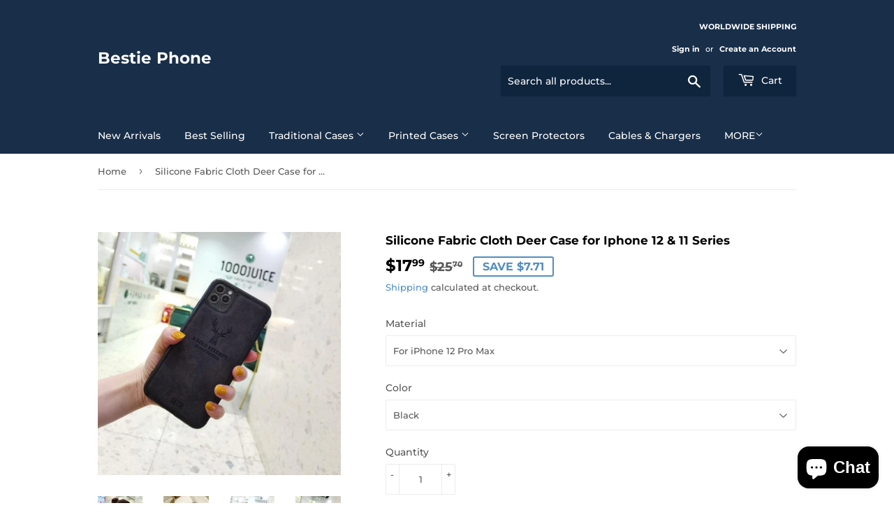

--- FILE ---
content_type: text/html; charset=utf-8
request_url: https://bestiephone.com/products/silicone-fabric-cloth-deer-case-for-iphone-12-11-series
body_size: 30452
content:
<!doctype html>
<html class="no-touch no-js">
<head>
  <script>(function(H){H.className=H.className.replace(/\bno-js\b/,'js')})(document.documentElement)</script>
  <!-- Basic page needs ================================================== -->
  <meta charset="utf-8">
  <meta http-equiv="X-UA-Compatible" content="IE=edge,chrome=1">

  
  <link rel="shortcut icon" href="//bestiephone.com/cdn/shop/files/Screenshot_3_32x32.png?v=1614287176" type="image/png" />
  

  <!-- Title and description ================================================== -->
  <title>
  Silicone Fabric Cloth Deer Case for Iphone 12 &amp; 11 Series &ndash; Bestie Phone
  </title>

  
    <meta name="description" content="">
  

  <!-- Product meta ================================================== -->
  <!-- /snippets/social-meta-tags.liquid -->




<meta property="og:site_name" content="Bestie Phone">
<meta property="og:url" content="https://bestiephone.com/products/silicone-fabric-cloth-deer-case-for-iphone-12-11-series">
<meta property="og:title" content="Silicone Fabric Cloth Deer Case for Iphone 12 &amp; 11 Series">
<meta property="og:type" content="product">
<meta property="og:description" content="Bestie Phone Store - We are providing Mobile Accessories, Phone case, Screen Protectors, Power Bank, Charger, Wireles charger, Cable charger, Car holder, Car charger for iPhones, Samsung Galaxy, Huawei, Oneplus...">

  <meta property="og:price:amount" content="17.99">
  <meta property="og:price:currency" content="USD">

<meta property="og:image" content="http://bestiephone.com/cdn/shop/products/251b17d4d4c161f137a46739679531b3_1200x1200.jpg?v=1614043905"><meta property="og:image" content="http://bestiephone.com/cdn/shop/products/a085cf8c3b3dde7919afeade9d315b7e_1200x1200.jpg?v=1614043905"><meta property="og:image" content="http://bestiephone.com/cdn/shop/products/4bffa2a4a805dc3a88e02349ff729a55_1200x1200.jpg?v=1614043905">
<meta property="og:image:secure_url" content="https://bestiephone.com/cdn/shop/products/251b17d4d4c161f137a46739679531b3_1200x1200.jpg?v=1614043905"><meta property="og:image:secure_url" content="https://bestiephone.com/cdn/shop/products/a085cf8c3b3dde7919afeade9d315b7e_1200x1200.jpg?v=1614043905"><meta property="og:image:secure_url" content="https://bestiephone.com/cdn/shop/products/4bffa2a4a805dc3a88e02349ff729a55_1200x1200.jpg?v=1614043905">


<meta name="twitter:card" content="summary_large_image">
<meta name="twitter:title" content="Silicone Fabric Cloth Deer Case for Iphone 12 &amp; 11 Series">
<meta name="twitter:description" content="Bestie Phone Store - We are providing Mobile Accessories, Phone case, Screen Protectors, Power Bank, Charger, Wireles charger, Cable charger, Car holder, Car charger for iPhones, Samsung Galaxy, Huawei, Oneplus...">


  <!-- Helpers ================================================== -->
  <link rel="canonical" href="https://bestiephone.com/products/silicone-fabric-cloth-deer-case-for-iphone-12-11-series">
  <meta name="viewport" content="width=device-width,initial-scale=1">

  <!-- CSS ================================================== -->
  <link href="//bestiephone.com/cdn/shop/t/2/assets/theme.scss.css?v=115623414593221060441767581515" rel="stylesheet" type="text/css" media="all" />

  <!-- Header hook for plugins ================================================== -->
  <script>window.performance && window.performance.mark && window.performance.mark('shopify.content_for_header.start');</script><meta name="facebook-domain-verification" content="dgldn56oo4ow2chsuxvakxa7iqzm86">
<meta name="facebook-domain-verification" content="o2741uvreh8s56lyu3lo8u1awb6m08">
<meta name="google-site-verification" content="mpNSReQr3h3D5ppi-wYloihIHsjAz8N0pMDgqoie-Fc">
<meta id="shopify-digital-wallet" name="shopify-digital-wallet" content="/46028357795/digital_wallets/dialog">
<meta name="shopify-checkout-api-token" content="206c9493309aa9a89440beb1dbccb76a">
<meta id="in-context-paypal-metadata" data-shop-id="46028357795" data-venmo-supported="true" data-environment="production" data-locale="en_US" data-paypal-v4="true" data-currency="USD">
<link rel="alternate" type="application/json+oembed" href="https://bestiephone.com/products/silicone-fabric-cloth-deer-case-for-iphone-12-11-series.oembed">
<script async="async" src="/checkouts/internal/preloads.js?locale=en-US"></script>
<script id="shopify-features" type="application/json">{"accessToken":"206c9493309aa9a89440beb1dbccb76a","betas":["rich-media-storefront-analytics"],"domain":"bestiephone.com","predictiveSearch":true,"shopId":46028357795,"locale":"en"}</script>
<script>var Shopify = Shopify || {};
Shopify.shop = "bestie-phone-store.myshopify.com";
Shopify.locale = "en";
Shopify.currency = {"active":"USD","rate":"1.0"};
Shopify.country = "US";
Shopify.theme = {"name":"Supply","id":108683493539,"schema_name":"Supply","schema_version":"9.0.1","theme_store_id":679,"role":"main"};
Shopify.theme.handle = "null";
Shopify.theme.style = {"id":null,"handle":null};
Shopify.cdnHost = "bestiephone.com/cdn";
Shopify.routes = Shopify.routes || {};
Shopify.routes.root = "/";</script>
<script type="module">!function(o){(o.Shopify=o.Shopify||{}).modules=!0}(window);</script>
<script>!function(o){function n(){var o=[];function n(){o.push(Array.prototype.slice.apply(arguments))}return n.q=o,n}var t=o.Shopify=o.Shopify||{};t.loadFeatures=n(),t.autoloadFeatures=n()}(window);</script>
<script id="shop-js-analytics" type="application/json">{"pageType":"product"}</script>
<script defer="defer" async type="module" src="//bestiephone.com/cdn/shopifycloud/shop-js/modules/v2/client.init-shop-cart-sync_BT-GjEfc.en.esm.js"></script>
<script defer="defer" async type="module" src="//bestiephone.com/cdn/shopifycloud/shop-js/modules/v2/chunk.common_D58fp_Oc.esm.js"></script>
<script defer="defer" async type="module" src="//bestiephone.com/cdn/shopifycloud/shop-js/modules/v2/chunk.modal_xMitdFEc.esm.js"></script>
<script type="module">
  await import("//bestiephone.com/cdn/shopifycloud/shop-js/modules/v2/client.init-shop-cart-sync_BT-GjEfc.en.esm.js");
await import("//bestiephone.com/cdn/shopifycloud/shop-js/modules/v2/chunk.common_D58fp_Oc.esm.js");
await import("//bestiephone.com/cdn/shopifycloud/shop-js/modules/v2/chunk.modal_xMitdFEc.esm.js");

  window.Shopify.SignInWithShop?.initShopCartSync?.({"fedCMEnabled":true,"windoidEnabled":true});

</script>
<script id="__st">var __st={"a":46028357795,"offset":-28800,"reqid":"cc76aaea-434d-45c6-b1ec-11ce1be7d65b-1769232223","pageurl":"bestiephone.com\/products\/silicone-fabric-cloth-deer-case-for-iphone-12-11-series","u":"07a05e82a81e","p":"product","rtyp":"product","rid":6102396338339};</script>
<script>window.ShopifyPaypalV4VisibilityTracking = true;</script>
<script id="captcha-bootstrap">!function(){'use strict';const t='contact',e='account',n='new_comment',o=[[t,t],['blogs',n],['comments',n],[t,'customer']],c=[[e,'customer_login'],[e,'guest_login'],[e,'recover_customer_password'],[e,'create_customer']],r=t=>t.map((([t,e])=>`form[action*='/${t}']:not([data-nocaptcha='true']) input[name='form_type'][value='${e}']`)).join(','),a=t=>()=>t?[...document.querySelectorAll(t)].map((t=>t.form)):[];function s(){const t=[...o],e=r(t);return a(e)}const i='password',u='form_key',d=['recaptcha-v3-token','g-recaptcha-response','h-captcha-response',i],f=()=>{try{return window.sessionStorage}catch{return}},m='__shopify_v',_=t=>t.elements[u];function p(t,e,n=!1){try{const o=window.sessionStorage,c=JSON.parse(o.getItem(e)),{data:r}=function(t){const{data:e,action:n}=t;return t[m]||n?{data:e,action:n}:{data:t,action:n}}(c);for(const[e,n]of Object.entries(r))t.elements[e]&&(t.elements[e].value=n);n&&o.removeItem(e)}catch(o){console.error('form repopulation failed',{error:o})}}const l='form_type',E='cptcha';function T(t){t.dataset[E]=!0}const w=window,h=w.document,L='Shopify',v='ce_forms',y='captcha';let A=!1;((t,e)=>{const n=(g='f06e6c50-85a8-45c8-87d0-21a2b65856fe',I='https://cdn.shopify.com/shopifycloud/storefront-forms-hcaptcha/ce_storefront_forms_captcha_hcaptcha.v1.5.2.iife.js',D={infoText:'Protected by hCaptcha',privacyText:'Privacy',termsText:'Terms'},(t,e,n)=>{const o=w[L][v],c=o.bindForm;if(c)return c(t,g,e,D).then(n);var r;o.q.push([[t,g,e,D],n]),r=I,A||(h.body.append(Object.assign(h.createElement('script'),{id:'captcha-provider',async:!0,src:r})),A=!0)});var g,I,D;w[L]=w[L]||{},w[L][v]=w[L][v]||{},w[L][v].q=[],w[L][y]=w[L][y]||{},w[L][y].protect=function(t,e){n(t,void 0,e),T(t)},Object.freeze(w[L][y]),function(t,e,n,w,h,L){const[v,y,A,g]=function(t,e,n){const i=e?o:[],u=t?c:[],d=[...i,...u],f=r(d),m=r(i),_=r(d.filter((([t,e])=>n.includes(e))));return[a(f),a(m),a(_),s()]}(w,h,L),I=t=>{const e=t.target;return e instanceof HTMLFormElement?e:e&&e.form},D=t=>v().includes(t);t.addEventListener('submit',(t=>{const e=I(t);if(!e)return;const n=D(e)&&!e.dataset.hcaptchaBound&&!e.dataset.recaptchaBound,o=_(e),c=g().includes(e)&&(!o||!o.value);(n||c)&&t.preventDefault(),c&&!n&&(function(t){try{if(!f())return;!function(t){const e=f();if(!e)return;const n=_(t);if(!n)return;const o=n.value;o&&e.removeItem(o)}(t);const e=Array.from(Array(32),(()=>Math.random().toString(36)[2])).join('');!function(t,e){_(t)||t.append(Object.assign(document.createElement('input'),{type:'hidden',name:u})),t.elements[u].value=e}(t,e),function(t,e){const n=f();if(!n)return;const o=[...t.querySelectorAll(`input[type='${i}']`)].map((({name:t})=>t)),c=[...d,...o],r={};for(const[a,s]of new FormData(t).entries())c.includes(a)||(r[a]=s);n.setItem(e,JSON.stringify({[m]:1,action:t.action,data:r}))}(t,e)}catch(e){console.error('failed to persist form',e)}}(e),e.submit())}));const S=(t,e)=>{t&&!t.dataset[E]&&(n(t,e.some((e=>e===t))),T(t))};for(const o of['focusin','change'])t.addEventListener(o,(t=>{const e=I(t);D(e)&&S(e,y())}));const B=e.get('form_key'),M=e.get(l),P=B&&M;t.addEventListener('DOMContentLoaded',(()=>{const t=y();if(P)for(const e of t)e.elements[l].value===M&&p(e,B);[...new Set([...A(),...v().filter((t=>'true'===t.dataset.shopifyCaptcha))])].forEach((e=>S(e,t)))}))}(h,new URLSearchParams(w.location.search),n,t,e,['guest_login'])})(!0,!0)}();</script>
<script integrity="sha256-4kQ18oKyAcykRKYeNunJcIwy7WH5gtpwJnB7kiuLZ1E=" data-source-attribution="shopify.loadfeatures" defer="defer" src="//bestiephone.com/cdn/shopifycloud/storefront/assets/storefront/load_feature-a0a9edcb.js" crossorigin="anonymous"></script>
<script data-source-attribution="shopify.dynamic_checkout.dynamic.init">var Shopify=Shopify||{};Shopify.PaymentButton=Shopify.PaymentButton||{isStorefrontPortableWallets:!0,init:function(){window.Shopify.PaymentButton.init=function(){};var t=document.createElement("script");t.src="https://bestiephone.com/cdn/shopifycloud/portable-wallets/latest/portable-wallets.en.js",t.type="module",document.head.appendChild(t)}};
</script>
<script data-source-attribution="shopify.dynamic_checkout.buyer_consent">
  function portableWalletsHideBuyerConsent(e){var t=document.getElementById("shopify-buyer-consent"),n=document.getElementById("shopify-subscription-policy-button");t&&n&&(t.classList.add("hidden"),t.setAttribute("aria-hidden","true"),n.removeEventListener("click",e))}function portableWalletsShowBuyerConsent(e){var t=document.getElementById("shopify-buyer-consent"),n=document.getElementById("shopify-subscription-policy-button");t&&n&&(t.classList.remove("hidden"),t.removeAttribute("aria-hidden"),n.addEventListener("click",e))}window.Shopify?.PaymentButton&&(window.Shopify.PaymentButton.hideBuyerConsent=portableWalletsHideBuyerConsent,window.Shopify.PaymentButton.showBuyerConsent=portableWalletsShowBuyerConsent);
</script>
<script>
  function portableWalletsCleanup(e){e&&e.src&&console.error("Failed to load portable wallets script "+e.src);var t=document.querySelectorAll("shopify-accelerated-checkout .shopify-payment-button__skeleton, shopify-accelerated-checkout-cart .wallet-cart-button__skeleton"),e=document.getElementById("shopify-buyer-consent");for(let e=0;e<t.length;e++)t[e].remove();e&&e.remove()}function portableWalletsNotLoadedAsModule(e){e instanceof ErrorEvent&&"string"==typeof e.message&&e.message.includes("import.meta")&&"string"==typeof e.filename&&e.filename.includes("portable-wallets")&&(window.removeEventListener("error",portableWalletsNotLoadedAsModule),window.Shopify.PaymentButton.failedToLoad=e,"loading"===document.readyState?document.addEventListener("DOMContentLoaded",window.Shopify.PaymentButton.init):window.Shopify.PaymentButton.init())}window.addEventListener("error",portableWalletsNotLoadedAsModule);
</script>

<script type="module" src="https://bestiephone.com/cdn/shopifycloud/portable-wallets/latest/portable-wallets.en.js" onError="portableWalletsCleanup(this)" crossorigin="anonymous"></script>
<script nomodule>
  document.addEventListener("DOMContentLoaded", portableWalletsCleanup);
</script>

<link id="shopify-accelerated-checkout-styles" rel="stylesheet" media="screen" href="https://bestiephone.com/cdn/shopifycloud/portable-wallets/latest/accelerated-checkout-backwards-compat.css" crossorigin="anonymous">
<style id="shopify-accelerated-checkout-cart">
        #shopify-buyer-consent {
  margin-top: 1em;
  display: inline-block;
  width: 100%;
}

#shopify-buyer-consent.hidden {
  display: none;
}

#shopify-subscription-policy-button {
  background: none;
  border: none;
  padding: 0;
  text-decoration: underline;
  font-size: inherit;
  cursor: pointer;
}

#shopify-subscription-policy-button::before {
  box-shadow: none;
}

      </style>

<script>window.performance && window.performance.mark && window.performance.mark('shopify.content_for_header.end');</script>

  
  

  <script src="//bestiephone.com/cdn/shop/t/2/assets/jquery-2.2.3.min.js?v=58211863146907186831597659025" type="text/javascript"></script>

  <script src="//bestiephone.com/cdn/shop/t/2/assets/lazysizes.min.js?v=8147953233334221341597659025" async="async"></script>
  <script src="//bestiephone.com/cdn/shop/t/2/assets/vendor.js?v=106177282645720727331597659028" defer="defer"></script>
  <script src="//bestiephone.com/cdn/shop/t/2/assets/theme.js?v=88090588602936917221597659040" defer="defer"></script>



	<script>var loox_global_hash = '1714971707656';</script><style>.loox-reviews-default { max-width: 1200px; margin: 0 auto; }.loox-rating .loox-icon { color:#000000; }
:root { --lxs-rating-icon-color: #000000; }</style>
<!-- BEGIN app block: shopify://apps/pagefly-page-builder/blocks/app-embed/83e179f7-59a0-4589-8c66-c0dddf959200 -->

<!-- BEGIN app snippet: pagefly-cro-ab-testing-main -->







<script>
  ;(function () {
    const url = new URL(window.location)
    const viewParam = url.searchParams.get('view')
    if (viewParam && viewParam.includes('variant-pf-')) {
      url.searchParams.set('pf_v', viewParam)
      url.searchParams.delete('view')
      window.history.replaceState({}, '', url)
    }
  })()
</script>



<script type='module'>
  
  window.PAGEFLY_CRO = window.PAGEFLY_CRO || {}

  window.PAGEFLY_CRO['data_debug'] = {
    original_template_suffix: "all_products",
    allow_ab_test: false,
    ab_test_start_time: 0,
    ab_test_end_time: 0,
    today_date_time: 1769232223000,
  }
  window.PAGEFLY_CRO['GA4'] = { enabled: false}
</script>

<!-- END app snippet -->








  <script src='https://cdn.shopify.com/extensions/019bb4f9-aed6-78a3-be91-e9d44663e6bf/pagefly-page-builder-215/assets/pagefly-helper.js' defer='defer'></script>

  <script src='https://cdn.shopify.com/extensions/019bb4f9-aed6-78a3-be91-e9d44663e6bf/pagefly-page-builder-215/assets/pagefly-general-helper.js' defer='defer'></script>

  <script src='https://cdn.shopify.com/extensions/019bb4f9-aed6-78a3-be91-e9d44663e6bf/pagefly-page-builder-215/assets/pagefly-snap-slider.js' defer='defer'></script>

  <script src='https://cdn.shopify.com/extensions/019bb4f9-aed6-78a3-be91-e9d44663e6bf/pagefly-page-builder-215/assets/pagefly-slideshow-v3.js' defer='defer'></script>

  <script src='https://cdn.shopify.com/extensions/019bb4f9-aed6-78a3-be91-e9d44663e6bf/pagefly-page-builder-215/assets/pagefly-slideshow-v4.js' defer='defer'></script>

  <script src='https://cdn.shopify.com/extensions/019bb4f9-aed6-78a3-be91-e9d44663e6bf/pagefly-page-builder-215/assets/pagefly-glider.js' defer='defer'></script>

  <script src='https://cdn.shopify.com/extensions/019bb4f9-aed6-78a3-be91-e9d44663e6bf/pagefly-page-builder-215/assets/pagefly-slideshow-v1-v2.js' defer='defer'></script>

  <script src='https://cdn.shopify.com/extensions/019bb4f9-aed6-78a3-be91-e9d44663e6bf/pagefly-page-builder-215/assets/pagefly-product-media.js' defer='defer'></script>

  <script src='https://cdn.shopify.com/extensions/019bb4f9-aed6-78a3-be91-e9d44663e6bf/pagefly-page-builder-215/assets/pagefly-product.js' defer='defer'></script>


<script id='pagefly-helper-data' type='application/json'>
  {
    "page_optimization": {
      "assets_prefetching": false
    },
    "elements_asset_mapper": {
      "Accordion": "https://cdn.shopify.com/extensions/019bb4f9-aed6-78a3-be91-e9d44663e6bf/pagefly-page-builder-215/assets/pagefly-accordion.js",
      "Accordion3": "https://cdn.shopify.com/extensions/019bb4f9-aed6-78a3-be91-e9d44663e6bf/pagefly-page-builder-215/assets/pagefly-accordion3.js",
      "CountDown": "https://cdn.shopify.com/extensions/019bb4f9-aed6-78a3-be91-e9d44663e6bf/pagefly-page-builder-215/assets/pagefly-countdown.js",
      "GMap1": "https://cdn.shopify.com/extensions/019bb4f9-aed6-78a3-be91-e9d44663e6bf/pagefly-page-builder-215/assets/pagefly-gmap.js",
      "GMap2": "https://cdn.shopify.com/extensions/019bb4f9-aed6-78a3-be91-e9d44663e6bf/pagefly-page-builder-215/assets/pagefly-gmap.js",
      "GMapBasicV2": "https://cdn.shopify.com/extensions/019bb4f9-aed6-78a3-be91-e9d44663e6bf/pagefly-page-builder-215/assets/pagefly-gmap.js",
      "GMapAdvancedV2": "https://cdn.shopify.com/extensions/019bb4f9-aed6-78a3-be91-e9d44663e6bf/pagefly-page-builder-215/assets/pagefly-gmap.js",
      "HTML.Video": "https://cdn.shopify.com/extensions/019bb4f9-aed6-78a3-be91-e9d44663e6bf/pagefly-page-builder-215/assets/pagefly-htmlvideo.js",
      "HTML.Video2": "https://cdn.shopify.com/extensions/019bb4f9-aed6-78a3-be91-e9d44663e6bf/pagefly-page-builder-215/assets/pagefly-htmlvideo2.js",
      "HTML.Video3": "https://cdn.shopify.com/extensions/019bb4f9-aed6-78a3-be91-e9d44663e6bf/pagefly-page-builder-215/assets/pagefly-htmlvideo2.js",
      "BackgroundVideo": "https://cdn.shopify.com/extensions/019bb4f9-aed6-78a3-be91-e9d44663e6bf/pagefly-page-builder-215/assets/pagefly-htmlvideo2.js",
      "Instagram": "https://cdn.shopify.com/extensions/019bb4f9-aed6-78a3-be91-e9d44663e6bf/pagefly-page-builder-215/assets/pagefly-instagram.js",
      "Instagram2": "https://cdn.shopify.com/extensions/019bb4f9-aed6-78a3-be91-e9d44663e6bf/pagefly-page-builder-215/assets/pagefly-instagram.js",
      "Insta3": "https://cdn.shopify.com/extensions/019bb4f9-aed6-78a3-be91-e9d44663e6bf/pagefly-page-builder-215/assets/pagefly-instagram3.js",
      "Tabs": "https://cdn.shopify.com/extensions/019bb4f9-aed6-78a3-be91-e9d44663e6bf/pagefly-page-builder-215/assets/pagefly-tab.js",
      "Tabs3": "https://cdn.shopify.com/extensions/019bb4f9-aed6-78a3-be91-e9d44663e6bf/pagefly-page-builder-215/assets/pagefly-tab3.js",
      "ProductBox": "https://cdn.shopify.com/extensions/019bb4f9-aed6-78a3-be91-e9d44663e6bf/pagefly-page-builder-215/assets/pagefly-cart.js",
      "FBPageBox2": "https://cdn.shopify.com/extensions/019bb4f9-aed6-78a3-be91-e9d44663e6bf/pagefly-page-builder-215/assets/pagefly-facebook.js",
      "FBLikeButton2": "https://cdn.shopify.com/extensions/019bb4f9-aed6-78a3-be91-e9d44663e6bf/pagefly-page-builder-215/assets/pagefly-facebook.js",
      "TwitterFeed2": "https://cdn.shopify.com/extensions/019bb4f9-aed6-78a3-be91-e9d44663e6bf/pagefly-page-builder-215/assets/pagefly-twitter.js",
      "Paragraph4": "https://cdn.shopify.com/extensions/019bb4f9-aed6-78a3-be91-e9d44663e6bf/pagefly-page-builder-215/assets/pagefly-paragraph4.js",

      "AliReviews": "https://cdn.shopify.com/extensions/019bb4f9-aed6-78a3-be91-e9d44663e6bf/pagefly-page-builder-215/assets/pagefly-3rd-elements.js",
      "BackInStock": "https://cdn.shopify.com/extensions/019bb4f9-aed6-78a3-be91-e9d44663e6bf/pagefly-page-builder-215/assets/pagefly-3rd-elements.js",
      "GloboBackInStock": "https://cdn.shopify.com/extensions/019bb4f9-aed6-78a3-be91-e9d44663e6bf/pagefly-page-builder-215/assets/pagefly-3rd-elements.js",
      "GrowaveWishlist": "https://cdn.shopify.com/extensions/019bb4f9-aed6-78a3-be91-e9d44663e6bf/pagefly-page-builder-215/assets/pagefly-3rd-elements.js",
      "InfiniteOptionsShopPad": "https://cdn.shopify.com/extensions/019bb4f9-aed6-78a3-be91-e9d44663e6bf/pagefly-page-builder-215/assets/pagefly-3rd-elements.js",
      "InkybayProductPersonalizer": "https://cdn.shopify.com/extensions/019bb4f9-aed6-78a3-be91-e9d44663e6bf/pagefly-page-builder-215/assets/pagefly-3rd-elements.js",
      "LimeSpot": "https://cdn.shopify.com/extensions/019bb4f9-aed6-78a3-be91-e9d44663e6bf/pagefly-page-builder-215/assets/pagefly-3rd-elements.js",
      "Loox": "https://cdn.shopify.com/extensions/019bb4f9-aed6-78a3-be91-e9d44663e6bf/pagefly-page-builder-215/assets/pagefly-3rd-elements.js",
      "Opinew": "https://cdn.shopify.com/extensions/019bb4f9-aed6-78a3-be91-e9d44663e6bf/pagefly-page-builder-215/assets/pagefly-3rd-elements.js",
      "Powr": "https://cdn.shopify.com/extensions/019bb4f9-aed6-78a3-be91-e9d44663e6bf/pagefly-page-builder-215/assets/pagefly-3rd-elements.js",
      "ProductReviews": "https://cdn.shopify.com/extensions/019bb4f9-aed6-78a3-be91-e9d44663e6bf/pagefly-page-builder-215/assets/pagefly-3rd-elements.js",
      "PushOwl": "https://cdn.shopify.com/extensions/019bb4f9-aed6-78a3-be91-e9d44663e6bf/pagefly-page-builder-215/assets/pagefly-3rd-elements.js",
      "ReCharge": "https://cdn.shopify.com/extensions/019bb4f9-aed6-78a3-be91-e9d44663e6bf/pagefly-page-builder-215/assets/pagefly-3rd-elements.js",
      "Rivyo": "https://cdn.shopify.com/extensions/019bb4f9-aed6-78a3-be91-e9d44663e6bf/pagefly-page-builder-215/assets/pagefly-3rd-elements.js",
      "TrackingMore": "https://cdn.shopify.com/extensions/019bb4f9-aed6-78a3-be91-e9d44663e6bf/pagefly-page-builder-215/assets/pagefly-3rd-elements.js",
      "Vitals": "https://cdn.shopify.com/extensions/019bb4f9-aed6-78a3-be91-e9d44663e6bf/pagefly-page-builder-215/assets/pagefly-3rd-elements.js",
      "Wiser": "https://cdn.shopify.com/extensions/019bb4f9-aed6-78a3-be91-e9d44663e6bf/pagefly-page-builder-215/assets/pagefly-3rd-elements.js"
    },
    "custom_elements_mapper": {
      "pf-click-action-element": "https://cdn.shopify.com/extensions/019bb4f9-aed6-78a3-be91-e9d44663e6bf/pagefly-page-builder-215/assets/pagefly-click-action-element.js",
      "pf-dialog-element": "https://cdn.shopify.com/extensions/019bb4f9-aed6-78a3-be91-e9d44663e6bf/pagefly-page-builder-215/assets/pagefly-dialog-element.js"
    }
  }
</script>


<!-- END app block --><script src="https://cdn.shopify.com/extensions/e8878072-2f6b-4e89-8082-94b04320908d/inbox-1254/assets/inbox-chat-loader.js" type="text/javascript" defer="defer"></script>
<link href="https://monorail-edge.shopifysvc.com" rel="dns-prefetch">
<script>(function(){if ("sendBeacon" in navigator && "performance" in window) {try {var session_token_from_headers = performance.getEntriesByType('navigation')[0].serverTiming.find(x => x.name == '_s').description;} catch {var session_token_from_headers = undefined;}var session_cookie_matches = document.cookie.match(/_shopify_s=([^;]*)/);var session_token_from_cookie = session_cookie_matches && session_cookie_matches.length === 2 ? session_cookie_matches[1] : "";var session_token = session_token_from_headers || session_token_from_cookie || "";function handle_abandonment_event(e) {var entries = performance.getEntries().filter(function(entry) {return /monorail-edge.shopifysvc.com/.test(entry.name);});if (!window.abandonment_tracked && entries.length === 0) {window.abandonment_tracked = true;var currentMs = Date.now();var navigation_start = performance.timing.navigationStart;var payload = {shop_id: 46028357795,url: window.location.href,navigation_start,duration: currentMs - navigation_start,session_token,page_type: "product"};window.navigator.sendBeacon("https://monorail-edge.shopifysvc.com/v1/produce", JSON.stringify({schema_id: "online_store_buyer_site_abandonment/1.1",payload: payload,metadata: {event_created_at_ms: currentMs,event_sent_at_ms: currentMs}}));}}window.addEventListener('pagehide', handle_abandonment_event);}}());</script>
<script id="web-pixels-manager-setup">(function e(e,d,r,n,o){if(void 0===o&&(o={}),!Boolean(null===(a=null===(i=window.Shopify)||void 0===i?void 0:i.analytics)||void 0===a?void 0:a.replayQueue)){var i,a;window.Shopify=window.Shopify||{};var t=window.Shopify;t.analytics=t.analytics||{};var s=t.analytics;s.replayQueue=[],s.publish=function(e,d,r){return s.replayQueue.push([e,d,r]),!0};try{self.performance.mark("wpm:start")}catch(e){}var l=function(){var e={modern:/Edge?\/(1{2}[4-9]|1[2-9]\d|[2-9]\d{2}|\d{4,})\.\d+(\.\d+|)|Firefox\/(1{2}[4-9]|1[2-9]\d|[2-9]\d{2}|\d{4,})\.\d+(\.\d+|)|Chrom(ium|e)\/(9{2}|\d{3,})\.\d+(\.\d+|)|(Maci|X1{2}).+ Version\/(15\.\d+|(1[6-9]|[2-9]\d|\d{3,})\.\d+)([,.]\d+|)( \(\w+\)|)( Mobile\/\w+|) Safari\/|Chrome.+OPR\/(9{2}|\d{3,})\.\d+\.\d+|(CPU[ +]OS|iPhone[ +]OS|CPU[ +]iPhone|CPU IPhone OS|CPU iPad OS)[ +]+(15[._]\d+|(1[6-9]|[2-9]\d|\d{3,})[._]\d+)([._]\d+|)|Android:?[ /-](13[3-9]|1[4-9]\d|[2-9]\d{2}|\d{4,})(\.\d+|)(\.\d+|)|Android.+Firefox\/(13[5-9]|1[4-9]\d|[2-9]\d{2}|\d{4,})\.\d+(\.\d+|)|Android.+Chrom(ium|e)\/(13[3-9]|1[4-9]\d|[2-9]\d{2}|\d{4,})\.\d+(\.\d+|)|SamsungBrowser\/([2-9]\d|\d{3,})\.\d+/,legacy:/Edge?\/(1[6-9]|[2-9]\d|\d{3,})\.\d+(\.\d+|)|Firefox\/(5[4-9]|[6-9]\d|\d{3,})\.\d+(\.\d+|)|Chrom(ium|e)\/(5[1-9]|[6-9]\d|\d{3,})\.\d+(\.\d+|)([\d.]+$|.*Safari\/(?![\d.]+ Edge\/[\d.]+$))|(Maci|X1{2}).+ Version\/(10\.\d+|(1[1-9]|[2-9]\d|\d{3,})\.\d+)([,.]\d+|)( \(\w+\)|)( Mobile\/\w+|) Safari\/|Chrome.+OPR\/(3[89]|[4-9]\d|\d{3,})\.\d+\.\d+|(CPU[ +]OS|iPhone[ +]OS|CPU[ +]iPhone|CPU IPhone OS|CPU iPad OS)[ +]+(10[._]\d+|(1[1-9]|[2-9]\d|\d{3,})[._]\d+)([._]\d+|)|Android:?[ /-](13[3-9]|1[4-9]\d|[2-9]\d{2}|\d{4,})(\.\d+|)(\.\d+|)|Mobile Safari.+OPR\/([89]\d|\d{3,})\.\d+\.\d+|Android.+Firefox\/(13[5-9]|1[4-9]\d|[2-9]\d{2}|\d{4,})\.\d+(\.\d+|)|Android.+Chrom(ium|e)\/(13[3-9]|1[4-9]\d|[2-9]\d{2}|\d{4,})\.\d+(\.\d+|)|Android.+(UC? ?Browser|UCWEB|U3)[ /]?(15\.([5-9]|\d{2,})|(1[6-9]|[2-9]\d|\d{3,})\.\d+)\.\d+|SamsungBrowser\/(5\.\d+|([6-9]|\d{2,})\.\d+)|Android.+MQ{2}Browser\/(14(\.(9|\d{2,})|)|(1[5-9]|[2-9]\d|\d{3,})(\.\d+|))(\.\d+|)|K[Aa][Ii]OS\/(3\.\d+|([4-9]|\d{2,})\.\d+)(\.\d+|)/},d=e.modern,r=e.legacy,n=navigator.userAgent;return n.match(d)?"modern":n.match(r)?"legacy":"unknown"}(),u="modern"===l?"modern":"legacy",c=(null!=n?n:{modern:"",legacy:""})[u],f=function(e){return[e.baseUrl,"/wpm","/b",e.hashVersion,"modern"===e.buildTarget?"m":"l",".js"].join("")}({baseUrl:d,hashVersion:r,buildTarget:u}),m=function(e){var d=e.version,r=e.bundleTarget,n=e.surface,o=e.pageUrl,i=e.monorailEndpoint;return{emit:function(e){var a=e.status,t=e.errorMsg,s=(new Date).getTime(),l=JSON.stringify({metadata:{event_sent_at_ms:s},events:[{schema_id:"web_pixels_manager_load/3.1",payload:{version:d,bundle_target:r,page_url:o,status:a,surface:n,error_msg:t},metadata:{event_created_at_ms:s}}]});if(!i)return console&&console.warn&&console.warn("[Web Pixels Manager] No Monorail endpoint provided, skipping logging."),!1;try{return self.navigator.sendBeacon.bind(self.navigator)(i,l)}catch(e){}var u=new XMLHttpRequest;try{return u.open("POST",i,!0),u.setRequestHeader("Content-Type","text/plain"),u.send(l),!0}catch(e){return console&&console.warn&&console.warn("[Web Pixels Manager] Got an unhandled error while logging to Monorail."),!1}}}}({version:r,bundleTarget:l,surface:e.surface,pageUrl:self.location.href,monorailEndpoint:e.monorailEndpoint});try{o.browserTarget=l,function(e){var d=e.src,r=e.async,n=void 0===r||r,o=e.onload,i=e.onerror,a=e.sri,t=e.scriptDataAttributes,s=void 0===t?{}:t,l=document.createElement("script"),u=document.querySelector("head"),c=document.querySelector("body");if(l.async=n,l.src=d,a&&(l.integrity=a,l.crossOrigin="anonymous"),s)for(var f in s)if(Object.prototype.hasOwnProperty.call(s,f))try{l.dataset[f]=s[f]}catch(e){}if(o&&l.addEventListener("load",o),i&&l.addEventListener("error",i),u)u.appendChild(l);else{if(!c)throw new Error("Did not find a head or body element to append the script");c.appendChild(l)}}({src:f,async:!0,onload:function(){if(!function(){var e,d;return Boolean(null===(d=null===(e=window.Shopify)||void 0===e?void 0:e.analytics)||void 0===d?void 0:d.initialized)}()){var d=window.webPixelsManager.init(e)||void 0;if(d){var r=window.Shopify.analytics;r.replayQueue.forEach((function(e){var r=e[0],n=e[1],o=e[2];d.publishCustomEvent(r,n,o)})),r.replayQueue=[],r.publish=d.publishCustomEvent,r.visitor=d.visitor,r.initialized=!0}}},onerror:function(){return m.emit({status:"failed",errorMsg:"".concat(f," has failed to load")})},sri:function(e){var d=/^sha384-[A-Za-z0-9+/=]+$/;return"string"==typeof e&&d.test(e)}(c)?c:"",scriptDataAttributes:o}),m.emit({status:"loading"})}catch(e){m.emit({status:"failed",errorMsg:(null==e?void 0:e.message)||"Unknown error"})}}})({shopId: 46028357795,storefrontBaseUrl: "https://bestiephone.com",extensionsBaseUrl: "https://extensions.shopifycdn.com/cdn/shopifycloud/web-pixels-manager",monorailEndpoint: "https://monorail-edge.shopifysvc.com/unstable/produce_batch",surface: "storefront-renderer",enabledBetaFlags: ["2dca8a86"],webPixelsConfigList: [{"id":"445972731","configuration":"{\"config\":\"{\\\"pixel_id\\\":\\\"G-60CW4HNPNY\\\",\\\"target_country\\\":\\\"US\\\",\\\"gtag_events\\\":[{\\\"type\\\":\\\"begin_checkout\\\",\\\"action_label\\\":\\\"G-60CW4HNPNY\\\"},{\\\"type\\\":\\\"search\\\",\\\"action_label\\\":\\\"G-60CW4HNPNY\\\"},{\\\"type\\\":\\\"view_item\\\",\\\"action_label\\\":[\\\"G-60CW4HNPNY\\\",\\\"MC-B2Q7L0BLWX\\\"]},{\\\"type\\\":\\\"purchase\\\",\\\"action_label\\\":[\\\"G-60CW4HNPNY\\\",\\\"MC-B2Q7L0BLWX\\\"]},{\\\"type\\\":\\\"page_view\\\",\\\"action_label\\\":[\\\"G-60CW4HNPNY\\\",\\\"MC-B2Q7L0BLWX\\\"]},{\\\"type\\\":\\\"add_payment_info\\\",\\\"action_label\\\":\\\"G-60CW4HNPNY\\\"},{\\\"type\\\":\\\"add_to_cart\\\",\\\"action_label\\\":\\\"G-60CW4HNPNY\\\"}],\\\"enable_monitoring_mode\\\":false}\"}","eventPayloadVersion":"v1","runtimeContext":"OPEN","scriptVersion":"b2a88bafab3e21179ed38636efcd8a93","type":"APP","apiClientId":1780363,"privacyPurposes":[],"dataSharingAdjustments":{"protectedCustomerApprovalScopes":["read_customer_address","read_customer_email","read_customer_name","read_customer_personal_data","read_customer_phone"]}},{"id":"59212027","eventPayloadVersion":"v1","runtimeContext":"LAX","scriptVersion":"1","type":"CUSTOM","privacyPurposes":["MARKETING"],"name":"Meta pixel (migrated)"},{"id":"shopify-app-pixel","configuration":"{}","eventPayloadVersion":"v1","runtimeContext":"STRICT","scriptVersion":"0450","apiClientId":"shopify-pixel","type":"APP","privacyPurposes":["ANALYTICS","MARKETING"]},{"id":"shopify-custom-pixel","eventPayloadVersion":"v1","runtimeContext":"LAX","scriptVersion":"0450","apiClientId":"shopify-pixel","type":"CUSTOM","privacyPurposes":["ANALYTICS","MARKETING"]}],isMerchantRequest: false,initData: {"shop":{"name":"Bestie Phone","paymentSettings":{"currencyCode":"USD"},"myshopifyDomain":"bestie-phone-store.myshopify.com","countryCode":"US","storefrontUrl":"https:\/\/bestiephone.com"},"customer":null,"cart":null,"checkout":null,"productVariants":[{"price":{"amount":17.99,"currencyCode":"USD"},"product":{"title":"Silicone Fabric Cloth Deer Case for Iphone 12 \u0026 11 Series","vendor":"WsdomValley Store","id":"6102396338339","untranslatedTitle":"Silicone Fabric Cloth Deer Case for Iphone 12 \u0026 11 Series","url":"\/products\/silicone-fabric-cloth-deer-case-for-iphone-12-11-series","type":"Phone Case \u0026 Covers"},"id":"37823789007011","image":{"src":"\/\/bestiephone.com\/cdn\/shop\/products\/v-Black__-92239998.jpg?v=1614043905"},"sku":"14:771","title":"For iPhone 12 Pro Max \/ Black","untranslatedTitle":"For iPhone 12 Pro Max \/ Black"},{"price":{"amount":17.99,"currencyCode":"USD"},"product":{"title":"Silicone Fabric Cloth Deer Case for Iphone 12 \u0026 11 Series","vendor":"WsdomValley Store","id":"6102396338339","untranslatedTitle":"Silicone Fabric Cloth Deer Case for Iphone 12 \u0026 11 Series","url":"\/products\/silicone-fabric-cloth-deer-case-for-iphone-12-11-series","type":"Phone Case \u0026 Covers"},"id":"37823789072547","image":{"src":"\/\/bestiephone.com\/cdn\/shop\/products\/v-Black__-92239998.jpg?v=1614043905"},"sku":"14:771","title":"For iPhone 12 Pro \/ Black","untranslatedTitle":"For iPhone 12 Pro \/ Black"},{"price":{"amount":17.99,"currencyCode":"USD"},"product":{"title":"Silicone Fabric Cloth Deer Case for Iphone 12 \u0026 11 Series","vendor":"WsdomValley Store","id":"6102396338339","untranslatedTitle":"Silicone Fabric Cloth Deer Case for Iphone 12 \u0026 11 Series","url":"\/products\/silicone-fabric-cloth-deer-case-for-iphone-12-11-series","type":"Phone Case \u0026 Covers"},"id":"37823789105315","image":{"src":"\/\/bestiephone.com\/cdn\/shop\/products\/v-Black__-92239998.jpg?v=1614043905"},"sku":"14:771","title":"For iPhone 12 \/ Black","untranslatedTitle":"For iPhone 12 \/ Black"},{"price":{"amount":17.99,"currencyCode":"USD"},"product":{"title":"Silicone Fabric Cloth Deer Case for Iphone 12 \u0026 11 Series","vendor":"WsdomValley Store","id":"6102396338339","untranslatedTitle":"Silicone Fabric Cloth Deer Case for Iphone 12 \u0026 11 Series","url":"\/products\/silicone-fabric-cloth-deer-case-for-iphone-12-11-series","type":"Phone Case \u0026 Covers"},"id":"37823789138083","image":{"src":"\/\/bestiephone.com\/cdn\/shop\/products\/v-Black__-92239998.jpg?v=1614043905"},"sku":"14:771","title":"For iPhone 12 Mini \/ Black","untranslatedTitle":"For iPhone 12 Mini \/ Black"},{"price":{"amount":17.99,"currencyCode":"USD"},"product":{"title":"Silicone Fabric Cloth Deer Case for Iphone 12 \u0026 11 Series","vendor":"WsdomValley Store","id":"6102396338339","untranslatedTitle":"Silicone Fabric Cloth Deer Case for Iphone 12 \u0026 11 Series","url":"\/products\/silicone-fabric-cloth-deer-case-for-iphone-12-11-series","type":"Phone Case \u0026 Covers"},"id":"37823789170851","image":{"src":"\/\/bestiephone.com\/cdn\/shop\/products\/v-Black__-92239998.jpg?v=1614043905"},"sku":"14:771","title":"For iPhone 11 Pro Max \/ Black","untranslatedTitle":"For iPhone 11 Pro Max \/ Black"},{"price":{"amount":17.99,"currencyCode":"USD"},"product":{"title":"Silicone Fabric Cloth Deer Case for Iphone 12 \u0026 11 Series","vendor":"WsdomValley Store","id":"6102396338339","untranslatedTitle":"Silicone Fabric Cloth Deer Case for Iphone 12 \u0026 11 Series","url":"\/products\/silicone-fabric-cloth-deer-case-for-iphone-12-11-series","type":"Phone Case \u0026 Covers"},"id":"37823789203619","image":{"src":"\/\/bestiephone.com\/cdn\/shop\/products\/v-Black__-92239998.jpg?v=1614043905"},"sku":"10:63;14:771","title":"For iPhone 11 Pro \/ Black","untranslatedTitle":"For iPhone 11 Pro \/ Black"},{"price":{"amount":17.99,"currencyCode":"USD"},"product":{"title":"Silicone Fabric Cloth Deer Case for Iphone 12 \u0026 11 Series","vendor":"WsdomValley Store","id":"6102396338339","untranslatedTitle":"Silicone Fabric Cloth Deer Case for Iphone 12 \u0026 11 Series","url":"\/products\/silicone-fabric-cloth-deer-case-for-iphone-12-11-series","type":"Phone Case \u0026 Covers"},"id":"37823789269155","image":{"src":"\/\/bestiephone.com\/cdn\/shop\/products\/v-Black__-92239998.jpg?v=1614043905"},"sku":"10:1064;14:771","title":"For iPhone 11 \/ Black","untranslatedTitle":"For iPhone 11 \/ Black"},{"price":{"amount":17.99,"currencyCode":"USD"},"product":{"title":"Silicone Fabric Cloth Deer Case for Iphone 12 \u0026 11 Series","vendor":"WsdomValley Store","id":"6102396338339","untranslatedTitle":"Silicone Fabric Cloth Deer Case for Iphone 12 \u0026 11 Series","url":"\/products\/silicone-fabric-cloth-deer-case-for-iphone-12-11-series","type":"Phone Case \u0026 Covers"},"id":"37823789301923","image":{"src":"\/\/bestiephone.com\/cdn\/shop\/products\/v-Blue__1605868012.jpg?v=1614043905"},"sku":"14:193","title":"For iPhone 12 Pro Max \/ Blue","untranslatedTitle":"For iPhone 12 Pro Max \/ Blue"},{"price":{"amount":17.99,"currencyCode":"USD"},"product":{"title":"Silicone Fabric Cloth Deer Case for Iphone 12 \u0026 11 Series","vendor":"WsdomValley Store","id":"6102396338339","untranslatedTitle":"Silicone Fabric Cloth Deer Case for Iphone 12 \u0026 11 Series","url":"\/products\/silicone-fabric-cloth-deer-case-for-iphone-12-11-series","type":"Phone Case \u0026 Covers"},"id":"37823789334691","image":{"src":"\/\/bestiephone.com\/cdn\/shop\/products\/v-Blue__1605868012.jpg?v=1614043905"},"sku":"14:193","title":"For iPhone 12 Pro \/ Blue","untranslatedTitle":"For iPhone 12 Pro \/ Blue"},{"price":{"amount":17.99,"currencyCode":"USD"},"product":{"title":"Silicone Fabric Cloth Deer Case for Iphone 12 \u0026 11 Series","vendor":"WsdomValley Store","id":"6102396338339","untranslatedTitle":"Silicone Fabric Cloth Deer Case for Iphone 12 \u0026 11 Series","url":"\/products\/silicone-fabric-cloth-deer-case-for-iphone-12-11-series","type":"Phone Case \u0026 Covers"},"id":"37823789367459","image":{"src":"\/\/bestiephone.com\/cdn\/shop\/products\/v-Blue__1605868012.jpg?v=1614043905"},"sku":"14:193","title":"For iPhone 12 \/ Blue","untranslatedTitle":"For iPhone 12 \/ Blue"},{"price":{"amount":17.99,"currencyCode":"USD"},"product":{"title":"Silicone Fabric Cloth Deer Case for Iphone 12 \u0026 11 Series","vendor":"WsdomValley Store","id":"6102396338339","untranslatedTitle":"Silicone Fabric Cloth Deer Case for Iphone 12 \u0026 11 Series","url":"\/products\/silicone-fabric-cloth-deer-case-for-iphone-12-11-series","type":"Phone Case \u0026 Covers"},"id":"37823789400227","image":{"src":"\/\/bestiephone.com\/cdn\/shop\/products\/v-Blue__1605868012.jpg?v=1614043905"},"sku":"14:193","title":"For iPhone 12 Mini \/ Blue","untranslatedTitle":"For iPhone 12 Mini \/ Blue"},{"price":{"amount":17.99,"currencyCode":"USD"},"product":{"title":"Silicone Fabric Cloth Deer Case for Iphone 12 \u0026 11 Series","vendor":"WsdomValley Store","id":"6102396338339","untranslatedTitle":"Silicone Fabric Cloth Deer Case for Iphone 12 \u0026 11 Series","url":"\/products\/silicone-fabric-cloth-deer-case-for-iphone-12-11-series","type":"Phone Case \u0026 Covers"},"id":"37823789432995","image":{"src":"\/\/bestiephone.com\/cdn\/shop\/products\/v-Blue__1605868012.jpg?v=1614043905"},"sku":"14:193","title":"For iPhone 11 Pro Max \/ Blue","untranslatedTitle":"For iPhone 11 Pro Max \/ Blue"},{"price":{"amount":17.99,"currencyCode":"USD"},"product":{"title":"Silicone Fabric Cloth Deer Case for Iphone 12 \u0026 11 Series","vendor":"WsdomValley Store","id":"6102396338339","untranslatedTitle":"Silicone Fabric Cloth Deer Case for Iphone 12 \u0026 11 Series","url":"\/products\/silicone-fabric-cloth-deer-case-for-iphone-12-11-series","type":"Phone Case \u0026 Covers"},"id":"37823789465763","image":{"src":"\/\/bestiephone.com\/cdn\/shop\/products\/v-Blue__1605868012.jpg?v=1614043905"},"sku":"10:63;14:193","title":"For iPhone 11 Pro \/ Blue","untranslatedTitle":"For iPhone 11 Pro \/ Blue"},{"price":{"amount":17.99,"currencyCode":"USD"},"product":{"title":"Silicone Fabric Cloth Deer Case for Iphone 12 \u0026 11 Series","vendor":"WsdomValley Store","id":"6102396338339","untranslatedTitle":"Silicone Fabric Cloth Deer Case for Iphone 12 \u0026 11 Series","url":"\/products\/silicone-fabric-cloth-deer-case-for-iphone-12-11-series","type":"Phone Case \u0026 Covers"},"id":"37823789498531","image":{"src":"\/\/bestiephone.com\/cdn\/shop\/products\/v-Blue__1605868012.jpg?v=1614043905"},"sku":"10:1064;14:193","title":"For iPhone 11 \/ Blue","untranslatedTitle":"For iPhone 11 \/ Blue"},{"price":{"amount":17.99,"currencyCode":"USD"},"product":{"title":"Silicone Fabric Cloth Deer Case for Iphone 12 \u0026 11 Series","vendor":"WsdomValley Store","id":"6102396338339","untranslatedTitle":"Silicone Fabric Cloth Deer Case for Iphone 12 \u0026 11 Series","url":"\/products\/silicone-fabric-cloth-deer-case-for-iphone-12-11-series","type":"Phone Case \u0026 Covers"},"id":"37823789531299","image":{"src":"\/\/bestiephone.com\/cdn\/shop\/products\/v-Gray__1376517137.jpg?v=1614043905"},"sku":"14:173","title":"For iPhone 12 Pro Max \/ Gray","untranslatedTitle":"For iPhone 12 Pro Max \/ Gray"},{"price":{"amount":17.99,"currencyCode":"USD"},"product":{"title":"Silicone Fabric Cloth Deer Case for Iphone 12 \u0026 11 Series","vendor":"WsdomValley Store","id":"6102396338339","untranslatedTitle":"Silicone Fabric Cloth Deer Case for Iphone 12 \u0026 11 Series","url":"\/products\/silicone-fabric-cloth-deer-case-for-iphone-12-11-series","type":"Phone Case \u0026 Covers"},"id":"37823789564067","image":{"src":"\/\/bestiephone.com\/cdn\/shop\/products\/v-Gray__1376517137.jpg?v=1614043905"},"sku":"14:173","title":"For iPhone 12 Pro \/ Gray","untranslatedTitle":"For iPhone 12 Pro \/ Gray"},{"price":{"amount":17.99,"currencyCode":"USD"},"product":{"title":"Silicone Fabric Cloth Deer Case for Iphone 12 \u0026 11 Series","vendor":"WsdomValley Store","id":"6102396338339","untranslatedTitle":"Silicone Fabric Cloth Deer Case for Iphone 12 \u0026 11 Series","url":"\/products\/silicone-fabric-cloth-deer-case-for-iphone-12-11-series","type":"Phone Case \u0026 Covers"},"id":"37823789596835","image":{"src":"\/\/bestiephone.com\/cdn\/shop\/products\/v-Gray__1376517137.jpg?v=1614043905"},"sku":"14:173","title":"For iPhone 12 \/ Gray","untranslatedTitle":"For iPhone 12 \/ Gray"},{"price":{"amount":17.99,"currencyCode":"USD"},"product":{"title":"Silicone Fabric Cloth Deer Case for Iphone 12 \u0026 11 Series","vendor":"WsdomValley Store","id":"6102396338339","untranslatedTitle":"Silicone Fabric Cloth Deer Case for Iphone 12 \u0026 11 Series","url":"\/products\/silicone-fabric-cloth-deer-case-for-iphone-12-11-series","type":"Phone Case \u0026 Covers"},"id":"37823789629603","image":{"src":"\/\/bestiephone.com\/cdn\/shop\/products\/v-Gray__1376517137.jpg?v=1614043905"},"sku":"14:173","title":"For iPhone 12 Mini \/ Gray","untranslatedTitle":"For iPhone 12 Mini \/ Gray"},{"price":{"amount":17.99,"currencyCode":"USD"},"product":{"title":"Silicone Fabric Cloth Deer Case for Iphone 12 \u0026 11 Series","vendor":"WsdomValley Store","id":"6102396338339","untranslatedTitle":"Silicone Fabric Cloth Deer Case for Iphone 12 \u0026 11 Series","url":"\/products\/silicone-fabric-cloth-deer-case-for-iphone-12-11-series","type":"Phone Case \u0026 Covers"},"id":"37823789662371","image":{"src":"\/\/bestiephone.com\/cdn\/shop\/products\/v-Gray__1376517137.jpg?v=1614043905"},"sku":"14:173","title":"For iPhone 11 Pro Max \/ Gray","untranslatedTitle":"For iPhone 11 Pro Max \/ Gray"},{"price":{"amount":17.99,"currencyCode":"USD"},"product":{"title":"Silicone Fabric Cloth Deer Case for Iphone 12 \u0026 11 Series","vendor":"WsdomValley Store","id":"6102396338339","untranslatedTitle":"Silicone Fabric Cloth Deer Case for Iphone 12 \u0026 11 Series","url":"\/products\/silicone-fabric-cloth-deer-case-for-iphone-12-11-series","type":"Phone Case \u0026 Covers"},"id":"37823789695139","image":{"src":"\/\/bestiephone.com\/cdn\/shop\/products\/v-Gray__1376517137.jpg?v=1614043905"},"sku":"10:63;14:173","title":"For iPhone 11 Pro \/ Gray","untranslatedTitle":"For iPhone 11 Pro \/ Gray"},{"price":{"amount":17.99,"currencyCode":"USD"},"product":{"title":"Silicone Fabric Cloth Deer Case for Iphone 12 \u0026 11 Series","vendor":"WsdomValley Store","id":"6102396338339","untranslatedTitle":"Silicone Fabric Cloth Deer Case for Iphone 12 \u0026 11 Series","url":"\/products\/silicone-fabric-cloth-deer-case-for-iphone-12-11-series","type":"Phone Case \u0026 Covers"},"id":"37823789727907","image":{"src":"\/\/bestiephone.com\/cdn\/shop\/products\/v-Gray__1376517137.jpg?v=1614043905"},"sku":"10:1064;14:173","title":"For iPhone 11 \/ Gray","untranslatedTitle":"For iPhone 11 \/ Gray"},{"price":{"amount":17.99,"currencyCode":"USD"},"product":{"title":"Silicone Fabric Cloth Deer Case for Iphone 12 \u0026 11 Series","vendor":"WsdomValley Store","id":"6102396338339","untranslatedTitle":"Silicone Fabric Cloth Deer Case for Iphone 12 \u0026 11 Series","url":"\/products\/silicone-fabric-cloth-deer-case-for-iphone-12-11-series","type":"Phone Case \u0026 Covers"},"id":"37823789760675","image":{"src":"\/\/bestiephone.com\/cdn\/shop\/products\/v-Brown__252081783.jpg?v=1614043905"},"sku":"14:1254","title":"For iPhone 12 Pro Max \/ Brown","untranslatedTitle":"For iPhone 12 Pro Max \/ Brown"},{"price":{"amount":17.99,"currencyCode":"USD"},"product":{"title":"Silicone Fabric Cloth Deer Case for Iphone 12 \u0026 11 Series","vendor":"WsdomValley Store","id":"6102396338339","untranslatedTitle":"Silicone Fabric Cloth Deer Case for Iphone 12 \u0026 11 Series","url":"\/products\/silicone-fabric-cloth-deer-case-for-iphone-12-11-series","type":"Phone Case \u0026 Covers"},"id":"37823789793443","image":{"src":"\/\/bestiephone.com\/cdn\/shop\/products\/v-Brown__252081783.jpg?v=1614043905"},"sku":"14:1254","title":"For iPhone 12 Pro \/ Brown","untranslatedTitle":"For iPhone 12 Pro \/ Brown"},{"price":{"amount":17.99,"currencyCode":"USD"},"product":{"title":"Silicone Fabric Cloth Deer Case for Iphone 12 \u0026 11 Series","vendor":"WsdomValley Store","id":"6102396338339","untranslatedTitle":"Silicone Fabric Cloth Deer Case for Iphone 12 \u0026 11 Series","url":"\/products\/silicone-fabric-cloth-deer-case-for-iphone-12-11-series","type":"Phone Case \u0026 Covers"},"id":"37823789826211","image":{"src":"\/\/bestiephone.com\/cdn\/shop\/products\/v-Brown__252081783.jpg?v=1614043905"},"sku":"14:1254","title":"For iPhone 12 \/ Brown","untranslatedTitle":"For iPhone 12 \/ Brown"},{"price":{"amount":17.99,"currencyCode":"USD"},"product":{"title":"Silicone Fabric Cloth Deer Case for Iphone 12 \u0026 11 Series","vendor":"WsdomValley Store","id":"6102396338339","untranslatedTitle":"Silicone Fabric Cloth Deer Case for Iphone 12 \u0026 11 Series","url":"\/products\/silicone-fabric-cloth-deer-case-for-iphone-12-11-series","type":"Phone Case \u0026 Covers"},"id":"37823789858979","image":{"src":"\/\/bestiephone.com\/cdn\/shop\/products\/v-Brown__252081783.jpg?v=1614043905"},"sku":"14:1254","title":"For iPhone 12 Mini \/ Brown","untranslatedTitle":"For iPhone 12 Mini \/ Brown"},{"price":{"amount":17.99,"currencyCode":"USD"},"product":{"title":"Silicone Fabric Cloth Deer Case for Iphone 12 \u0026 11 Series","vendor":"WsdomValley Store","id":"6102396338339","untranslatedTitle":"Silicone Fabric Cloth Deer Case for Iphone 12 \u0026 11 Series","url":"\/products\/silicone-fabric-cloth-deer-case-for-iphone-12-11-series","type":"Phone Case \u0026 Covers"},"id":"37823789891747","image":{"src":"\/\/bestiephone.com\/cdn\/shop\/products\/v-Brown__252081783.jpg?v=1614043905"},"sku":"14:1254","title":"For iPhone 11 Pro Max \/ Brown","untranslatedTitle":"For iPhone 11 Pro Max \/ Brown"},{"price":{"amount":17.99,"currencyCode":"USD"},"product":{"title":"Silicone Fabric Cloth Deer Case for Iphone 12 \u0026 11 Series","vendor":"WsdomValley Store","id":"6102396338339","untranslatedTitle":"Silicone Fabric Cloth Deer Case for Iphone 12 \u0026 11 Series","url":"\/products\/silicone-fabric-cloth-deer-case-for-iphone-12-11-series","type":"Phone Case \u0026 Covers"},"id":"37823789924515","image":{"src":"\/\/bestiephone.com\/cdn\/shop\/products\/v-Brown__252081783.jpg?v=1614043905"},"sku":"10:63;14:1254","title":"For iPhone 11 Pro \/ Brown","untranslatedTitle":"For iPhone 11 Pro \/ Brown"},{"price":{"amount":17.99,"currencyCode":"USD"},"product":{"title":"Silicone Fabric Cloth Deer Case for Iphone 12 \u0026 11 Series","vendor":"WsdomValley Store","id":"6102396338339","untranslatedTitle":"Silicone Fabric Cloth Deer Case for Iphone 12 \u0026 11 Series","url":"\/products\/silicone-fabric-cloth-deer-case-for-iphone-12-11-series","type":"Phone Case \u0026 Covers"},"id":"37823789957283","image":{"src":"\/\/bestiephone.com\/cdn\/shop\/products\/v-Brown__252081783.jpg?v=1614043905"},"sku":"10:1064;14:1254","title":"For iPhone 11 \/ Brown","untranslatedTitle":"For iPhone 11 \/ Brown"},{"price":{"amount":17.99,"currencyCode":"USD"},"product":{"title":"Silicone Fabric Cloth Deer Case for Iphone 12 \u0026 11 Series","vendor":"WsdomValley Store","id":"6102396338339","untranslatedTitle":"Silicone Fabric Cloth Deer Case for Iphone 12 \u0026 11 Series","url":"\/products\/silicone-fabric-cloth-deer-case-for-iphone-12-11-series","type":"Phone Case \u0026 Covers"},"id":"37823789990051","image":{"src":"\/\/bestiephone.com\/cdn\/shop\/products\/v-Red__1365718335.jpg?v=1614043905"},"sku":"14:365458","title":"For iPhone 12 Pro Max \/ Red","untranslatedTitle":"For iPhone 12 Pro Max \/ Red"},{"price":{"amount":17.99,"currencyCode":"USD"},"product":{"title":"Silicone Fabric Cloth Deer Case for Iphone 12 \u0026 11 Series","vendor":"WsdomValley Store","id":"6102396338339","untranslatedTitle":"Silicone Fabric Cloth Deer Case for Iphone 12 \u0026 11 Series","url":"\/products\/silicone-fabric-cloth-deer-case-for-iphone-12-11-series","type":"Phone Case \u0026 Covers"},"id":"37823790022819","image":{"src":"\/\/bestiephone.com\/cdn\/shop\/products\/v-Red__1365718335.jpg?v=1614043905"},"sku":"14:365458","title":"For iPhone 12 Pro \/ Red","untranslatedTitle":"For iPhone 12 Pro \/ Red"},{"price":{"amount":17.99,"currencyCode":"USD"},"product":{"title":"Silicone Fabric Cloth Deer Case for Iphone 12 \u0026 11 Series","vendor":"WsdomValley Store","id":"6102396338339","untranslatedTitle":"Silicone Fabric Cloth Deer Case for Iphone 12 \u0026 11 Series","url":"\/products\/silicone-fabric-cloth-deer-case-for-iphone-12-11-series","type":"Phone Case \u0026 Covers"},"id":"37823790055587","image":{"src":"\/\/bestiephone.com\/cdn\/shop\/products\/v-Red__1365718335.jpg?v=1614043905"},"sku":"14:365458","title":"For iPhone 12 \/ Red","untranslatedTitle":"For iPhone 12 \/ Red"},{"price":{"amount":17.99,"currencyCode":"USD"},"product":{"title":"Silicone Fabric Cloth Deer Case for Iphone 12 \u0026 11 Series","vendor":"WsdomValley Store","id":"6102396338339","untranslatedTitle":"Silicone Fabric Cloth Deer Case for Iphone 12 \u0026 11 Series","url":"\/products\/silicone-fabric-cloth-deer-case-for-iphone-12-11-series","type":"Phone Case \u0026 Covers"},"id":"37823790088355","image":{"src":"\/\/bestiephone.com\/cdn\/shop\/products\/v-Red__1365718335.jpg?v=1614043905"},"sku":"14:365458","title":"For iPhone 12 Mini \/ Red","untranslatedTitle":"For iPhone 12 Mini \/ Red"},{"price":{"amount":17.99,"currencyCode":"USD"},"product":{"title":"Silicone Fabric Cloth Deer Case for Iphone 12 \u0026 11 Series","vendor":"WsdomValley Store","id":"6102396338339","untranslatedTitle":"Silicone Fabric Cloth Deer Case for Iphone 12 \u0026 11 Series","url":"\/products\/silicone-fabric-cloth-deer-case-for-iphone-12-11-series","type":"Phone Case \u0026 Covers"},"id":"37823790121123","image":{"src":"\/\/bestiephone.com\/cdn\/shop\/products\/v-Red__1365718335.jpg?v=1614043905"},"sku":"14:365458","title":"For iPhone 11 Pro Max \/ Red","untranslatedTitle":"For iPhone 11 Pro Max \/ Red"},{"price":{"amount":17.99,"currencyCode":"USD"},"product":{"title":"Silicone Fabric Cloth Deer Case for Iphone 12 \u0026 11 Series","vendor":"WsdomValley Store","id":"6102396338339","untranslatedTitle":"Silicone Fabric Cloth Deer Case for Iphone 12 \u0026 11 Series","url":"\/products\/silicone-fabric-cloth-deer-case-for-iphone-12-11-series","type":"Phone Case \u0026 Covers"},"id":"37823790153891","image":{"src":"\/\/bestiephone.com\/cdn\/shop\/products\/v-Red__1365718335.jpg?v=1614043905"},"sku":"10:63;14:365458","title":"For iPhone 11 Pro \/ Red","untranslatedTitle":"For iPhone 11 Pro \/ Red"},{"price":{"amount":17.99,"currencyCode":"USD"},"product":{"title":"Silicone Fabric Cloth Deer Case for Iphone 12 \u0026 11 Series","vendor":"WsdomValley Store","id":"6102396338339","untranslatedTitle":"Silicone Fabric Cloth Deer Case for Iphone 12 \u0026 11 Series","url":"\/products\/silicone-fabric-cloth-deer-case-for-iphone-12-11-series","type":"Phone Case \u0026 Covers"},"id":"37823790186659","image":{"src":"\/\/bestiephone.com\/cdn\/shop\/products\/v-Red__1365718335.jpg?v=1614043905"},"sku":"10:1064;14:365458","title":"For iPhone 11 \/ Red","untranslatedTitle":"For iPhone 11 \/ Red"}],"purchasingCompany":null},},"https://bestiephone.com/cdn","fcfee988w5aeb613cpc8e4bc33m6693e112",{"modern":"","legacy":""},{"shopId":"46028357795","storefrontBaseUrl":"https:\/\/bestiephone.com","extensionBaseUrl":"https:\/\/extensions.shopifycdn.com\/cdn\/shopifycloud\/web-pixels-manager","surface":"storefront-renderer","enabledBetaFlags":"[\"2dca8a86\"]","isMerchantRequest":"false","hashVersion":"fcfee988w5aeb613cpc8e4bc33m6693e112","publish":"custom","events":"[[\"page_viewed\",{}],[\"product_viewed\",{\"productVariant\":{\"price\":{\"amount\":17.99,\"currencyCode\":\"USD\"},\"product\":{\"title\":\"Silicone Fabric Cloth Deer Case for Iphone 12 \u0026 11 Series\",\"vendor\":\"WsdomValley Store\",\"id\":\"6102396338339\",\"untranslatedTitle\":\"Silicone Fabric Cloth Deer Case for Iphone 12 \u0026 11 Series\",\"url\":\"\/products\/silicone-fabric-cloth-deer-case-for-iphone-12-11-series\",\"type\":\"Phone Case \u0026 Covers\"},\"id\":\"37823789007011\",\"image\":{\"src\":\"\/\/bestiephone.com\/cdn\/shop\/products\/v-Black__-92239998.jpg?v=1614043905\"},\"sku\":\"14:771\",\"title\":\"For iPhone 12 Pro Max \/ Black\",\"untranslatedTitle\":\"For iPhone 12 Pro Max \/ Black\"}}]]"});</script><script>
  window.ShopifyAnalytics = window.ShopifyAnalytics || {};
  window.ShopifyAnalytics.meta = window.ShopifyAnalytics.meta || {};
  window.ShopifyAnalytics.meta.currency = 'USD';
  var meta = {"product":{"id":6102396338339,"gid":"gid:\/\/shopify\/Product\/6102396338339","vendor":"WsdomValley Store","type":"Phone Case \u0026 Covers","handle":"silicone-fabric-cloth-deer-case-for-iphone-12-11-series","variants":[{"id":37823789007011,"price":1799,"name":"Silicone Fabric Cloth Deer Case for Iphone 12 \u0026 11 Series - For iPhone 12 Pro Max \/ Black","public_title":"For iPhone 12 Pro Max \/ Black","sku":"14:771"},{"id":37823789072547,"price":1799,"name":"Silicone Fabric Cloth Deer Case for Iphone 12 \u0026 11 Series - For iPhone 12 Pro \/ Black","public_title":"For iPhone 12 Pro \/ Black","sku":"14:771"},{"id":37823789105315,"price":1799,"name":"Silicone Fabric Cloth Deer Case for Iphone 12 \u0026 11 Series - For iPhone 12 \/ Black","public_title":"For iPhone 12 \/ Black","sku":"14:771"},{"id":37823789138083,"price":1799,"name":"Silicone Fabric Cloth Deer Case for Iphone 12 \u0026 11 Series - For iPhone 12 Mini \/ Black","public_title":"For iPhone 12 Mini \/ Black","sku":"14:771"},{"id":37823789170851,"price":1799,"name":"Silicone Fabric Cloth Deer Case for Iphone 12 \u0026 11 Series - For iPhone 11 Pro Max \/ Black","public_title":"For iPhone 11 Pro Max \/ Black","sku":"14:771"},{"id":37823789203619,"price":1799,"name":"Silicone Fabric Cloth Deer Case for Iphone 12 \u0026 11 Series - For iPhone 11 Pro \/ Black","public_title":"For iPhone 11 Pro \/ Black","sku":"10:63;14:771"},{"id":37823789269155,"price":1799,"name":"Silicone Fabric Cloth Deer Case for Iphone 12 \u0026 11 Series - For iPhone 11 \/ Black","public_title":"For iPhone 11 \/ Black","sku":"10:1064;14:771"},{"id":37823789301923,"price":1799,"name":"Silicone Fabric Cloth Deer Case for Iphone 12 \u0026 11 Series - For iPhone 12 Pro Max \/ Blue","public_title":"For iPhone 12 Pro Max \/ Blue","sku":"14:193"},{"id":37823789334691,"price":1799,"name":"Silicone Fabric Cloth Deer Case for Iphone 12 \u0026 11 Series - For iPhone 12 Pro \/ Blue","public_title":"For iPhone 12 Pro \/ Blue","sku":"14:193"},{"id":37823789367459,"price":1799,"name":"Silicone Fabric Cloth Deer Case for Iphone 12 \u0026 11 Series - For iPhone 12 \/ Blue","public_title":"For iPhone 12 \/ Blue","sku":"14:193"},{"id":37823789400227,"price":1799,"name":"Silicone Fabric Cloth Deer Case for Iphone 12 \u0026 11 Series - For iPhone 12 Mini \/ Blue","public_title":"For iPhone 12 Mini \/ Blue","sku":"14:193"},{"id":37823789432995,"price":1799,"name":"Silicone Fabric Cloth Deer Case for Iphone 12 \u0026 11 Series - For iPhone 11 Pro Max \/ Blue","public_title":"For iPhone 11 Pro Max \/ Blue","sku":"14:193"},{"id":37823789465763,"price":1799,"name":"Silicone Fabric Cloth Deer Case for Iphone 12 \u0026 11 Series - For iPhone 11 Pro \/ Blue","public_title":"For iPhone 11 Pro \/ Blue","sku":"10:63;14:193"},{"id":37823789498531,"price":1799,"name":"Silicone Fabric Cloth Deer Case for Iphone 12 \u0026 11 Series - For iPhone 11 \/ Blue","public_title":"For iPhone 11 \/ Blue","sku":"10:1064;14:193"},{"id":37823789531299,"price":1799,"name":"Silicone Fabric Cloth Deer Case for Iphone 12 \u0026 11 Series - For iPhone 12 Pro Max \/ Gray","public_title":"For iPhone 12 Pro Max \/ Gray","sku":"14:173"},{"id":37823789564067,"price":1799,"name":"Silicone Fabric Cloth Deer Case for Iphone 12 \u0026 11 Series - For iPhone 12 Pro \/ Gray","public_title":"For iPhone 12 Pro \/ Gray","sku":"14:173"},{"id":37823789596835,"price":1799,"name":"Silicone Fabric Cloth Deer Case for Iphone 12 \u0026 11 Series - For iPhone 12 \/ Gray","public_title":"For iPhone 12 \/ Gray","sku":"14:173"},{"id":37823789629603,"price":1799,"name":"Silicone Fabric Cloth Deer Case for Iphone 12 \u0026 11 Series - For iPhone 12 Mini \/ Gray","public_title":"For iPhone 12 Mini \/ Gray","sku":"14:173"},{"id":37823789662371,"price":1799,"name":"Silicone Fabric Cloth Deer Case for Iphone 12 \u0026 11 Series - For iPhone 11 Pro Max \/ Gray","public_title":"For iPhone 11 Pro Max \/ Gray","sku":"14:173"},{"id":37823789695139,"price":1799,"name":"Silicone Fabric Cloth Deer Case for Iphone 12 \u0026 11 Series - For iPhone 11 Pro \/ Gray","public_title":"For iPhone 11 Pro \/ Gray","sku":"10:63;14:173"},{"id":37823789727907,"price":1799,"name":"Silicone Fabric Cloth Deer Case for Iphone 12 \u0026 11 Series - For iPhone 11 \/ Gray","public_title":"For iPhone 11 \/ Gray","sku":"10:1064;14:173"},{"id":37823789760675,"price":1799,"name":"Silicone Fabric Cloth Deer Case for Iphone 12 \u0026 11 Series - For iPhone 12 Pro Max \/ Brown","public_title":"For iPhone 12 Pro Max \/ Brown","sku":"14:1254"},{"id":37823789793443,"price":1799,"name":"Silicone Fabric Cloth Deer Case for Iphone 12 \u0026 11 Series - For iPhone 12 Pro \/ Brown","public_title":"For iPhone 12 Pro \/ Brown","sku":"14:1254"},{"id":37823789826211,"price":1799,"name":"Silicone Fabric Cloth Deer Case for Iphone 12 \u0026 11 Series - For iPhone 12 \/ Brown","public_title":"For iPhone 12 \/ Brown","sku":"14:1254"},{"id":37823789858979,"price":1799,"name":"Silicone Fabric Cloth Deer Case for Iphone 12 \u0026 11 Series - For iPhone 12 Mini \/ Brown","public_title":"For iPhone 12 Mini \/ Brown","sku":"14:1254"},{"id":37823789891747,"price":1799,"name":"Silicone Fabric Cloth Deer Case for Iphone 12 \u0026 11 Series - For iPhone 11 Pro Max \/ Brown","public_title":"For iPhone 11 Pro Max \/ Brown","sku":"14:1254"},{"id":37823789924515,"price":1799,"name":"Silicone Fabric Cloth Deer Case for Iphone 12 \u0026 11 Series - For iPhone 11 Pro \/ Brown","public_title":"For iPhone 11 Pro \/ Brown","sku":"10:63;14:1254"},{"id":37823789957283,"price":1799,"name":"Silicone Fabric Cloth Deer Case for Iphone 12 \u0026 11 Series - For iPhone 11 \/ Brown","public_title":"For iPhone 11 \/ Brown","sku":"10:1064;14:1254"},{"id":37823789990051,"price":1799,"name":"Silicone Fabric Cloth Deer Case for Iphone 12 \u0026 11 Series - For iPhone 12 Pro Max \/ Red","public_title":"For iPhone 12 Pro Max \/ Red","sku":"14:365458"},{"id":37823790022819,"price":1799,"name":"Silicone Fabric Cloth Deer Case for Iphone 12 \u0026 11 Series - For iPhone 12 Pro \/ Red","public_title":"For iPhone 12 Pro \/ Red","sku":"14:365458"},{"id":37823790055587,"price":1799,"name":"Silicone Fabric Cloth Deer Case for Iphone 12 \u0026 11 Series - For iPhone 12 \/ Red","public_title":"For iPhone 12 \/ Red","sku":"14:365458"},{"id":37823790088355,"price":1799,"name":"Silicone Fabric Cloth Deer Case for Iphone 12 \u0026 11 Series - For iPhone 12 Mini \/ Red","public_title":"For iPhone 12 Mini \/ Red","sku":"14:365458"},{"id":37823790121123,"price":1799,"name":"Silicone Fabric Cloth Deer Case for Iphone 12 \u0026 11 Series - For iPhone 11 Pro Max \/ Red","public_title":"For iPhone 11 Pro Max \/ Red","sku":"14:365458"},{"id":37823790153891,"price":1799,"name":"Silicone Fabric Cloth Deer Case for Iphone 12 \u0026 11 Series - For iPhone 11 Pro \/ Red","public_title":"For iPhone 11 Pro \/ Red","sku":"10:63;14:365458"},{"id":37823790186659,"price":1799,"name":"Silicone Fabric Cloth Deer Case for Iphone 12 \u0026 11 Series - For iPhone 11 \/ Red","public_title":"For iPhone 11 \/ Red","sku":"10:1064;14:365458"}],"remote":false},"page":{"pageType":"product","resourceType":"product","resourceId":6102396338339,"requestId":"cc76aaea-434d-45c6-b1ec-11ce1be7d65b-1769232223"}};
  for (var attr in meta) {
    window.ShopifyAnalytics.meta[attr] = meta[attr];
  }
</script>
<script class="analytics">
  (function () {
    var customDocumentWrite = function(content) {
      var jquery = null;

      if (window.jQuery) {
        jquery = window.jQuery;
      } else if (window.Checkout && window.Checkout.$) {
        jquery = window.Checkout.$;
      }

      if (jquery) {
        jquery('body').append(content);
      }
    };

    var hasLoggedConversion = function(token) {
      if (token) {
        return document.cookie.indexOf('loggedConversion=' + token) !== -1;
      }
      return false;
    }

    var setCookieIfConversion = function(token) {
      if (token) {
        var twoMonthsFromNow = new Date(Date.now());
        twoMonthsFromNow.setMonth(twoMonthsFromNow.getMonth() + 2);

        document.cookie = 'loggedConversion=' + token + '; expires=' + twoMonthsFromNow;
      }
    }

    var trekkie = window.ShopifyAnalytics.lib = window.trekkie = window.trekkie || [];
    if (trekkie.integrations) {
      return;
    }
    trekkie.methods = [
      'identify',
      'page',
      'ready',
      'track',
      'trackForm',
      'trackLink'
    ];
    trekkie.factory = function(method) {
      return function() {
        var args = Array.prototype.slice.call(arguments);
        args.unshift(method);
        trekkie.push(args);
        return trekkie;
      };
    };
    for (var i = 0; i < trekkie.methods.length; i++) {
      var key = trekkie.methods[i];
      trekkie[key] = trekkie.factory(key);
    }
    trekkie.load = function(config) {
      trekkie.config = config || {};
      trekkie.config.initialDocumentCookie = document.cookie;
      var first = document.getElementsByTagName('script')[0];
      var script = document.createElement('script');
      script.type = 'text/javascript';
      script.onerror = function(e) {
        var scriptFallback = document.createElement('script');
        scriptFallback.type = 'text/javascript';
        scriptFallback.onerror = function(error) {
                var Monorail = {
      produce: function produce(monorailDomain, schemaId, payload) {
        var currentMs = new Date().getTime();
        var event = {
          schema_id: schemaId,
          payload: payload,
          metadata: {
            event_created_at_ms: currentMs,
            event_sent_at_ms: currentMs
          }
        };
        return Monorail.sendRequest("https://" + monorailDomain + "/v1/produce", JSON.stringify(event));
      },
      sendRequest: function sendRequest(endpointUrl, payload) {
        // Try the sendBeacon API
        if (window && window.navigator && typeof window.navigator.sendBeacon === 'function' && typeof window.Blob === 'function' && !Monorail.isIos12()) {
          var blobData = new window.Blob([payload], {
            type: 'text/plain'
          });

          if (window.navigator.sendBeacon(endpointUrl, blobData)) {
            return true;
          } // sendBeacon was not successful

        } // XHR beacon

        var xhr = new XMLHttpRequest();

        try {
          xhr.open('POST', endpointUrl);
          xhr.setRequestHeader('Content-Type', 'text/plain');
          xhr.send(payload);
        } catch (e) {
          console.log(e);
        }

        return false;
      },
      isIos12: function isIos12() {
        return window.navigator.userAgent.lastIndexOf('iPhone; CPU iPhone OS 12_') !== -1 || window.navigator.userAgent.lastIndexOf('iPad; CPU OS 12_') !== -1;
      }
    };
    Monorail.produce('monorail-edge.shopifysvc.com',
      'trekkie_storefront_load_errors/1.1',
      {shop_id: 46028357795,
      theme_id: 108683493539,
      app_name: "storefront",
      context_url: window.location.href,
      source_url: "//bestiephone.com/cdn/s/trekkie.storefront.8d95595f799fbf7e1d32231b9a28fd43b70c67d3.min.js"});

        };
        scriptFallback.async = true;
        scriptFallback.src = '//bestiephone.com/cdn/s/trekkie.storefront.8d95595f799fbf7e1d32231b9a28fd43b70c67d3.min.js';
        first.parentNode.insertBefore(scriptFallback, first);
      };
      script.async = true;
      script.src = '//bestiephone.com/cdn/s/trekkie.storefront.8d95595f799fbf7e1d32231b9a28fd43b70c67d3.min.js';
      first.parentNode.insertBefore(script, first);
    };
    trekkie.load(
      {"Trekkie":{"appName":"storefront","development":false,"defaultAttributes":{"shopId":46028357795,"isMerchantRequest":null,"themeId":108683493539,"themeCityHash":"8551952114282181162","contentLanguage":"en","currency":"USD","eventMetadataId":"e58a0e99-6dbb-4a38-bb26-37a001f5b965"},"isServerSideCookieWritingEnabled":true,"monorailRegion":"shop_domain","enabledBetaFlags":["65f19447"]},"Session Attribution":{},"S2S":{"facebookCapiEnabled":false,"source":"trekkie-storefront-renderer","apiClientId":580111}}
    );

    var loaded = false;
    trekkie.ready(function() {
      if (loaded) return;
      loaded = true;

      window.ShopifyAnalytics.lib = window.trekkie;

      var originalDocumentWrite = document.write;
      document.write = customDocumentWrite;
      try { window.ShopifyAnalytics.merchantGoogleAnalytics.call(this); } catch(error) {};
      document.write = originalDocumentWrite;

      window.ShopifyAnalytics.lib.page(null,{"pageType":"product","resourceType":"product","resourceId":6102396338339,"requestId":"cc76aaea-434d-45c6-b1ec-11ce1be7d65b-1769232223","shopifyEmitted":true});

      var match = window.location.pathname.match(/checkouts\/(.+)\/(thank_you|post_purchase)/)
      var token = match? match[1]: undefined;
      if (!hasLoggedConversion(token)) {
        setCookieIfConversion(token);
        window.ShopifyAnalytics.lib.track("Viewed Product",{"currency":"USD","variantId":37823789007011,"productId":6102396338339,"productGid":"gid:\/\/shopify\/Product\/6102396338339","name":"Silicone Fabric Cloth Deer Case for Iphone 12 \u0026 11 Series - For iPhone 12 Pro Max \/ Black","price":"17.99","sku":"14:771","brand":"WsdomValley Store","variant":"For iPhone 12 Pro Max \/ Black","category":"Phone Case \u0026 Covers","nonInteraction":true,"remote":false},undefined,undefined,{"shopifyEmitted":true});
      window.ShopifyAnalytics.lib.track("monorail:\/\/trekkie_storefront_viewed_product\/1.1",{"currency":"USD","variantId":37823789007011,"productId":6102396338339,"productGid":"gid:\/\/shopify\/Product\/6102396338339","name":"Silicone Fabric Cloth Deer Case for Iphone 12 \u0026 11 Series - For iPhone 12 Pro Max \/ Black","price":"17.99","sku":"14:771","brand":"WsdomValley Store","variant":"For iPhone 12 Pro Max \/ Black","category":"Phone Case \u0026 Covers","nonInteraction":true,"remote":false,"referer":"https:\/\/bestiephone.com\/products\/silicone-fabric-cloth-deer-case-for-iphone-12-11-series"});
      }
    });


        var eventsListenerScript = document.createElement('script');
        eventsListenerScript.async = true;
        eventsListenerScript.src = "//bestiephone.com/cdn/shopifycloud/storefront/assets/shop_events_listener-3da45d37.js";
        document.getElementsByTagName('head')[0].appendChild(eventsListenerScript);

})();</script>
<script
  defer
  src="https://bestiephone.com/cdn/shopifycloud/perf-kit/shopify-perf-kit-3.0.4.min.js"
  data-application="storefront-renderer"
  data-shop-id="46028357795"
  data-render-region="gcp-us-central1"
  data-page-type="product"
  data-theme-instance-id="108683493539"
  data-theme-name="Supply"
  data-theme-version="9.0.1"
  data-monorail-region="shop_domain"
  data-resource-timing-sampling-rate="10"
  data-shs="true"
  data-shs-beacon="true"
  data-shs-export-with-fetch="true"
  data-shs-logs-sample-rate="1"
  data-shs-beacon-endpoint="https://bestiephone.com/api/collect"
></script>
</head>

<body id="silicone-fabric-cloth-deer-case-for-iphone-12-amp-11-series" class="template-product">

  <div id="shopify-section-header" class="shopify-section header-section"><header class="site-header" role="banner" data-section-id="header" data-section-type="header-section">
<!-- Google tag (gtag.js) -->
<script async src="https://www.googletagmanager.com/gtag/js?id=AW-805914632"></script>
<script>
  window.dataLayer = window.dataLayer || [];
  function gtag(){dataLayer.push(arguments);}
  gtag('js', new Date());

  gtag('config', 'AW-805914632');
</script>
  <div class="wrapper">

    <div class="grid--full">
      <div class="grid-item large--one-half">
        
          <div class="h1 header-logo" itemscope itemtype="http://schema.org/Organization">
        
          
            <a href="/" itemprop="url">Bestie Phone</a>
          
        
          </div>
        
      </div>

      <div class="grid-item large--one-half text-center large--text-right">
        
          <div class="site-header--text-links">
            
              
                <a href="/collections/phone-cases">
              

                <p>WORLDWIDE SHIPPING</p>

              
                </a>
              
            

            
              <span class="site-header--meta-links medium-down--hide">
                
                  <a href="https://shopify.com/46028357795/account?locale=en&amp;region_country=US" id="customer_login_link">Sign in</a>
                  <span class="site-header--spacer">or</span>
                  <a href="https://shopify.com/46028357795/account?locale=en" id="customer_register_link">Create an Account</a>
                
              </span>
            
          </div>

          <br class="medium-down--hide">
        

        <form action="/search" method="get" class="search-bar" role="search">
  <input type="hidden" name="type" value="product">

  <input type="search" name="q" value="" placeholder="Search all products..." aria-label="Search all products...">
  <button type="submit" class="search-bar--submit icon-fallback-text">
    <span class="icon icon-search" aria-hidden="true"></span>
    <span class="fallback-text">Search</span>
  </button>
</form>


        <a href="/cart" class="header-cart-btn cart-toggle">
          <span class="icon icon-cart"></span>
          Cart <span class="cart-count cart-badge--desktop hidden-count">0</span>
        </a>
      </div>
    </div>

  </div>
</header>

<div id="mobileNavBar">
  <div class="display-table-cell">
    <button class="menu-toggle mobileNavBar-link" aria-controls="navBar" aria-expanded="false"><span class="icon icon-hamburger" aria-hidden="true"></span>Menu</button>
  </div>
  <div class="display-table-cell">
    <a href="/cart" class="cart-toggle mobileNavBar-link">
      <span class="icon icon-cart"></span>
      Cart <span class="cart-count hidden-count">0</span>
    </a>
  </div>
</div>

<nav class="nav-bar" id="navBar" role="navigation">
  <div class="wrapper">
    <form action="/search" method="get" class="search-bar" role="search">
  <input type="hidden" name="type" value="product">

  <input type="search" name="q" value="" placeholder="Search all products..." aria-label="Search all products...">
  <button type="submit" class="search-bar--submit icon-fallback-text">
    <span class="icon icon-search" aria-hidden="true"></span>
    <span class="fallback-text">Search</span>
  </button>
</form>

    <ul class="mobile-nav" id="MobileNav">
  
  <li class="large--hide">
    <a href="/">Home</a>
  </li>
  
  
    
      <li>
        <a
          href="/collections/new-arrivals"
          class="mobile-nav--link"
          data-meganav-type="child"
          >
            New Arrivals
        </a>
      </li>
    
  
    
      <li>
        <a
          href="/collections/phone-cases"
          class="mobile-nav--link"
          data-meganav-type="child"
          >
            Best Selling
        </a>
      </li>
    
  
    
      
      <li
        class="mobile-nav--has-dropdown "
        aria-haspopup="true">
        <a
          href="/collections/traditional-case"
          class="mobile-nav--link"
          data-meganav-type="parent"
          >
            Traditional Cases
        </a>
        <button class="icon icon-arrow-down mobile-nav--button"
          aria-expanded="false"
          aria-label="Traditional Cases Menu">
        </button>
        <ul
          id="MenuParent-3"
          class="mobile-nav--dropdown mobile-nav--has-grandchildren"
          data-meganav-dropdown>
          
            
            
              <li
                class="mobile-nav--has-dropdown mobile-nav--has-dropdown-grandchild "
                aria-haspopup="true">
                <a
                  href="/collections/iphone-cases"
                  class="mobile-nav--link"
                  data-meganav-type="parent"
                  >
                    iPhone Cases
                </a>
                <button class="icon icon-arrow-down mobile-nav--button"
                  aria-expanded="false"
                  aria-label="iPhone Cases Menu">
                </button>
                <ul
                  id="MenuChildren-3-1"
                  class="mobile-nav--dropdown-grandchild"
                  data-meganav-dropdown>
                  
                    <li>
                      <a
                        href="/collections/iphone-16-series"
                        class="mobile-nav--link"
                        data-meganav-type="child"
                        >
                          iPhone 16 Series
                        </a>
                    </li>
                  
                    <li>
                      <a
                        href="/collections/iphone-15-series"
                        class="mobile-nav--link"
                        data-meganav-type="child"
                        >
                          iPhone 15 Series
                        </a>
                    </li>
                  
                    <li>
                      <a
                        href="/collections/iphone-14-series"
                        class="mobile-nav--link"
                        data-meganav-type="child"
                        >
                          iPhone 14 Series
                        </a>
                    </li>
                  
                    <li>
                      <a
                        href="/collections/iphone-13-series"
                        class="mobile-nav--link"
                        data-meganav-type="child"
                        >
                          iPhone 13 Series
                        </a>
                    </li>
                  
                    <li>
                      <a
                        href="/collections/iphone-12-pro-max-pro-max"
                        class="mobile-nav--link"
                        data-meganav-type="child"
                        >
                          iPhone 12 Series
                        </a>
                    </li>
                  
                </ul>
              </li>
            
          
            
            
              <li
                class="mobile-nav--has-dropdown mobile-nav--has-dropdown-grandchild "
                aria-haspopup="true">
                <a
                  href="/collections/samsung-cases"
                  class="mobile-nav--link"
                  data-meganav-type="parent"
                  >
                    Samsung Cases
                </a>
                <button class="icon icon-arrow-down mobile-nav--button"
                  aria-expanded="false"
                  aria-label="Samsung Cases Menu">
                </button>
                <ul
                  id="MenuChildren-3-2"
                  class="mobile-nav--dropdown-grandchild"
                  data-meganav-dropdown>
                  
                    <li>
                      <a
                        href="/collections/galaxu-s25-series"
                        class="mobile-nav--link"
                        data-meganav-type="child"
                        >
                          Galaxy S25 Series
                        </a>
                    </li>
                  
                    <li>
                      <a
                        href="/collections/galaxy-s24-series"
                        class="mobile-nav--link"
                        data-meganav-type="child"
                        >
                          Galaxy S24 Series
                        </a>
                    </li>
                  
                    <li>
                      <a
                        href="/collections/galaxy-s23-series"
                        class="mobile-nav--link"
                        data-meganav-type="child"
                        >
                          Galaxy S23 Series
                        </a>
                    </li>
                  
                    <li>
                      <a
                        href="/collections/galaxy-s22-s22-s22-ultra"
                        class="mobile-nav--link"
                        data-meganav-type="child"
                        >
                          Galaxy S22 Series
                        </a>
                    </li>
                  
                </ul>
              </li>
            
          
        </ul>
      </li>
    
  
    
      
      <li
        class="mobile-nav--has-dropdown "
        aria-haspopup="true">
        <a
          href="/collections/fantastic-printing-phone-cases"
          class="mobile-nav--link"
          data-meganav-type="parent"
          >
            Printed Cases
        </a>
        <button class="icon icon-arrow-down mobile-nav--button"
          aria-expanded="false"
          aria-label="Printed Cases Menu">
        </button>
        <ul
          id="MenuParent-4"
          class="mobile-nav--dropdown mobile-nav--has-grandchildren"
          data-meganav-dropdown>
          
            
            
              <li
                class="mobile-nav--has-dropdown mobile-nav--has-dropdown-grandchild "
                aria-haspopup="true">
                <a
                  href="/collections/football-club-printing-phone-cases"
                  class="mobile-nav--link"
                  data-meganav-type="parent"
                  >
                    Football Clubs
                </a>
                <button class="icon icon-arrow-down mobile-nav--button"
                  aria-expanded="false"
                  aria-label="Football Clubs Menu">
                </button>
                <ul
                  id="MenuChildren-4-1"
                  class="mobile-nav--dropdown-grandchild"
                  data-meganav-dropdown>
                  
                    <li>
                      <a
                        href="/collections/real-madrid-printing-phone-cases"
                        class="mobile-nav--link"
                        data-meganav-type="child"
                        >
                          Real Madrid
                        </a>
                    </li>
                  
                    <li>
                      <a
                        href="/collections/fc-barcelona-printed-phone-cases"
                        class="mobile-nav--link"
                        data-meganav-type="child"
                        >
                          FC Barcelona
                        </a>
                    </li>
                  
                    <li>
                      <a
                        href="/collections/manchester-united-printing-phone-cases"
                        class="mobile-nav--link"
                        data-meganav-type="child"
                        >
                          Manchester United
                        </a>
                    </li>
                  
                    <li>
                      <a
                        href="/collections/manchester-city-printing-phone-cases"
                        class="mobile-nav--link"
                        data-meganav-type="child"
                        >
                          Manchester City
                        </a>
                    </li>
                  
                    <li>
                      <a
                        href="/collections/arsenal-printing-phone-cases"
                        class="mobile-nav--link"
                        data-meganav-type="child"
                        >
                          Arsenal
                        </a>
                    </li>
                  
                </ul>
              </li>
            
          
            
            
              <li
                class="mobile-nav--has-dropdown mobile-nav--has-dropdown-grandchild "
                aria-haspopup="true">
                <a
                  href="/collections/football-star-printing-phone-cases"
                  class="mobile-nav--link"
                  data-meganav-type="parent"
                  >
                    Football Stars
                </a>
                <button class="icon icon-arrow-down mobile-nav--button"
                  aria-expanded="false"
                  aria-label="Football Stars Menu">
                </button>
                <ul
                  id="MenuChildren-4-2"
                  class="mobile-nav--dropdown-grandchild"
                  data-meganav-dropdown>
                  
                    <li>
                      <a
                        href="/collections/cristiano-ronaldo-printing-phone-cases"
                        class="mobile-nav--link"
                        data-meganav-type="child"
                        >
                          Cristiano Ronaldo
                        </a>
                    </li>
                  
                    <li>
                      <a
                        href="/collections/lionel-messi-printing-phone-cases"
                        class="mobile-nav--link"
                        data-meganav-type="child"
                        >
                          Lionel Messi
                        </a>
                    </li>
                  
                    <li>
                      <a
                        href="/collections/kylian-mbappe-printing-phone-case"
                        class="mobile-nav--link"
                        data-meganav-type="child"
                        >
                          Kylian Mbappe
                        </a>
                    </li>
                  
                </ul>
              </li>
            
          
            
            
              <li
                class="mobile-nav--has-dropdown mobile-nav--has-dropdown-grandchild "
                aria-haspopup="true">
                <a
                  href="/collections/nba-star-printing-phone-cases"
                  class="mobile-nav--link"
                  data-meganav-type="parent"
                  >
                    NBA Stars
                </a>
                <button class="icon icon-arrow-down mobile-nav--button"
                  aria-expanded="false"
                  aria-label="NBA Stars Menu">
                </button>
                <ul
                  id="MenuChildren-4-3"
                  class="mobile-nav--dropdown-grandchild"
                  data-meganav-dropdown>
                  
                    <li>
                      <a
                        href="/collections/boston-celtics"
                        class="mobile-nav--link"
                        data-meganav-type="child"
                        >
                          Boston Celtics
                        </a>
                    </li>
                  
                    <li>
                      <a
                        href="/collections/lebron-james-printing-phone-cases"
                        class="mobile-nav--link"
                        data-meganav-type="child"
                        >
                          LeBron James
                        </a>
                    </li>
                  
                    <li>
                      <a
                        href="/collections/stephen-curry-printing-phone-cases"
                        class="mobile-nav--link"
                        data-meganav-type="child"
                        >
                          Stephen Curry
                        </a>
                    </li>
                  
                </ul>
              </li>
            
          
            
            
              <li
                class="mobile-nav--has-dropdown mobile-nav--has-dropdown-grandchild "
                aria-haspopup="true">
                <a
                  href="/collections/music-stars-printing-phone-cases"
                  class="mobile-nav--link"
                  data-meganav-type="parent"
                  >
                    Music Stars
                </a>
                <button class="icon icon-arrow-down mobile-nav--button"
                  aria-expanded="false"
                  aria-label="Music Stars Menu">
                </button>
                <ul
                  id="MenuChildren-4-4"
                  class="mobile-nav--dropdown-grandchild"
                  data-meganav-dropdown>
                  
                    <li>
                      <a
                        href="/collections/rock-land"
                        class="mobile-nav--link"
                        data-meganav-type="child"
                        >
                          Rock Land
                        </a>
                    </li>
                  
                    <li>
                      <a
                        href="/collections/taylor-swift-printing-phone-cases"
                        class="mobile-nav--link"
                        data-meganav-type="child"
                        >
                          Taylor Swift
                        </a>
                    </li>
                  
                    <li>
                      <a
                        href="/collections/ariana-grande-printing-phone-cases"
                        class="mobile-nav--link"
                        data-meganav-type="child"
                        >
                          Ariana Grande
                        </a>
                    </li>
                  
                    <li>
                      <a
                        href="/collections/the-weeknd-printed-phone-cases"
                        class="mobile-nav--link"
                        data-meganav-type="child"
                        >
                          The Weeknd
                        </a>
                    </li>
                  
                    <li>
                      <a
                        href="/collections/miley-cyrus-printed-phone-cases"
                        class="mobile-nav--link"
                        data-meganav-type="child"
                        >
                          Miley Cyrus
                        </a>
                    </li>
                  
                </ul>
              </li>
            
          
            
              <li>
                <a
                  href="/collections/marvel-universe-printing-phone-cases"
                  class="mobile-nav--link"
                  data-meganav-type="child"
                  >
                    Marvel Universe
                </a>
              </li>
            
          
            
              <li>
                <a
                  href="/collections/cute-funny-printing-phone-cases"
                  class="mobile-nav--link"
                  data-meganav-type="child"
                  >
                    Cute &amp; Funny
                </a>
              </li>
            
          
            
            
              <li
                class="mobile-nav--has-dropdown mobile-nav--has-dropdown-grandchild "
                aria-haspopup="true">
                <a
                  href="/collections/euro-2024-printing-phone-cases"
                  class="mobile-nav--link"
                  data-meganav-type="parent"
                  >
                    EURO 2024
                </a>
                <button class="icon icon-arrow-down mobile-nav--button"
                  aria-expanded="false"
                  aria-label="EURO 2024 Menu">
                </button>
                <ul
                  id="MenuChildren-4-7"
                  class="mobile-nav--dropdown-grandchild"
                  data-meganav-dropdown>
                  
                    <li>
                      <a
                        href="/collections/germany-printed-phone-cases"
                        class="mobile-nav--link"
                        data-meganav-type="child"
                        >
                          Germany
                        </a>
                    </li>
                  
                    <li>
                      <a
                        href="/collections/england-printed-phone-cases"
                        class="mobile-nav--link"
                        data-meganav-type="child"
                        >
                          England
                        </a>
                    </li>
                  
                    <li>
                      <a
                        href="/collections/france-printed-phone-cases"
                        class="mobile-nav--link"
                        data-meganav-type="child"
                        >
                          France
                        </a>
                    </li>
                  
                    <li>
                      <a
                        href="/collections/italy-printed-phone-cases"
                        class="mobile-nav--link"
                        data-meganav-type="child"
                        >
                          Italy
                        </a>
                    </li>
                  
                    <li>
                      <a
                        href="/collections/spain-printed-phone-cases"
                        class="mobile-nav--link"
                        data-meganav-type="child"
                        >
                          Spain
                        </a>
                    </li>
                  
                    <li>
                      <a
                        href="/collections/portugal-printed-phone-cases"
                        class="mobile-nav--link"
                        data-meganav-type="child"
                        >
                          Portugal
                        </a>
                    </li>
                  
                    <li>
                      <a
                        href="/collections/belgium-printed-phone-cases"
                        class="mobile-nav--link"
                        data-meganav-type="child"
                        >
                          Belgium
                        </a>
                    </li>
                  
                </ul>
              </li>
            
          
            
            
              <li
                class="mobile-nav--has-dropdown mobile-nav--has-dropdown-grandchild "
                aria-haspopup="true">
                <a
                  href="/collections/noble-professions"
                  class="mobile-nav--link"
                  data-meganav-type="parent"
                  >
                    Noble Professions
                </a>
                <button class="icon icon-arrow-down mobile-nav--button"
                  aria-expanded="false"
                  aria-label="Noble Professions Menu">
                </button>
                <ul
                  id="MenuChildren-4-8"
                  class="mobile-nav--dropdown-grandchild"
                  data-meganav-dropdown>
                  
                    <li>
                      <a
                        href="/collections/military-personnel"
                        class="mobile-nav--link"
                        data-meganav-type="child"
                        >
                          Military Personnel
                        </a>
                    </li>
                  
                    <li>
                      <a
                        href="/collections/firefighter-printing-phone-cases"
                        class="mobile-nav--link"
                        data-meganav-type="child"
                        >
                          Firefighter
                        </a>
                    </li>
                  
                    <li>
                      <a
                        href="/collections/doctor-printing-phone-cases"
                        class="mobile-nav--link"
                        data-meganav-type="child"
                        >
                          Doctor
                        </a>
                    </li>
                  
                    <li>
                      <a
                        href="/collections/nurse"
                        class="mobile-nav--link"
                        data-meganav-type="child"
                        >
                          Nurse
                        </a>
                    </li>
                  
                    <li>
                      <a
                        href="/collections/teacher-printing-phone-cases"
                        class="mobile-nav--link"
                        data-meganav-type="child"
                        >
                          Teacher
                        </a>
                    </li>
                  
                    <li>
                      <a
                        href="/collections/farmer-printing-phone-cases"
                        class="mobile-nav--link"
                        data-meganav-type="child"
                        >
                          Farmer
                        </a>
                    </li>
                  
                </ul>
              </li>
            
          
        </ul>
      </li>
    
  
    
      <li>
        <a
          href="/collections/screen-protectors"
          class="mobile-nav--link"
          data-meganav-type="child"
          >
            Screen Protectors
        </a>
      </li>
    
  
    
      <li>
        <a
          href="/collections/cables-chargers"
          class="mobile-nav--link"
          data-meganav-type="child"
          >
            Cables &amp; Chargers
        </a>
      </li>
    
  
    
      <li>
        <a
          href="/collections/earphone-accessories"
          class="mobile-nav--link"
          data-meganav-type="child"
          >
            Earphone
        </a>
      </li>
    
  

  
    
      <li class="customer-navlink large--hide"><a href="https://shopify.com/46028357795/account?locale=en&amp;region_country=US" id="customer_login_link">Sign in</a></li>
      <li class="customer-navlink large--hide"><a href="https://shopify.com/46028357795/account?locale=en" id="customer_register_link">Create an Account</a></li>
    
  
</ul>

    <ul class="site-nav" id="AccessibleNav">
  
  <li class="large--hide">
    <a href="/">Home</a>
  </li>
  
  
    
      <li>
        <a
          href="/collections/new-arrivals"
          class="site-nav--link"
          data-meganav-type="child"
          >
            New Arrivals
        </a>
      </li>
    
  
    
      <li>
        <a
          href="/collections/phone-cases"
          class="site-nav--link"
          data-meganav-type="child"
          >
            Best Selling
        </a>
      </li>
    
  
    
      
      <li
        class="site-nav--has-dropdown "
        aria-haspopup="true">
        <a
          href="/collections/traditional-case"
          class="site-nav--link"
          data-meganav-type="parent"
          aria-controls="MenuParent-3"
          aria-expanded="false"
          >
            Traditional Cases
            <span class="icon icon-arrow-down" aria-hidden="true"></span>
        </a>
        <ul
          id="MenuParent-3"
          class="site-nav--dropdown site-nav--has-grandchildren"
          data-meganav-dropdown>
          
            
            
              <li
                class="site-nav--has-dropdown site-nav--has-dropdown-grandchild "
                aria-haspopup="true">
                <a
                  href="/collections/iphone-cases"
                  class="site-nav--link"
                  aria-controls="MenuChildren-3-1"
                  data-meganav-type="parent"
                  
                  tabindex="-1">
                    iPhone Cases
                    <span class="icon icon-arrow-down" aria-hidden="true"></span>
                </a>
                <ul
                  id="MenuChildren-3-1"
                  class="site-nav--dropdown-grandchild"
                  data-meganav-dropdown>
                  
                    <li>
                      <a
                        href="/collections/iphone-16-series"
                        class="site-nav--link"
                        data-meganav-type="child"
                        
                        tabindex="-1">
                          iPhone 16 Series
                        </a>
                    </li>
                  
                    <li>
                      <a
                        href="/collections/iphone-15-series"
                        class="site-nav--link"
                        data-meganav-type="child"
                        
                        tabindex="-1">
                          iPhone 15 Series
                        </a>
                    </li>
                  
                    <li>
                      <a
                        href="/collections/iphone-14-series"
                        class="site-nav--link"
                        data-meganav-type="child"
                        
                        tabindex="-1">
                          iPhone 14 Series
                        </a>
                    </li>
                  
                    <li>
                      <a
                        href="/collections/iphone-13-series"
                        class="site-nav--link"
                        data-meganav-type="child"
                        
                        tabindex="-1">
                          iPhone 13 Series
                        </a>
                    </li>
                  
                    <li>
                      <a
                        href="/collections/iphone-12-pro-max-pro-max"
                        class="site-nav--link"
                        data-meganav-type="child"
                        
                        tabindex="-1">
                          iPhone 12 Series
                        </a>
                    </li>
                  
                </ul>
              </li>
            
          
            
            
              <li
                class="site-nav--has-dropdown site-nav--has-dropdown-grandchild "
                aria-haspopup="true">
                <a
                  href="/collections/samsung-cases"
                  class="site-nav--link"
                  aria-controls="MenuChildren-3-2"
                  data-meganav-type="parent"
                  
                  tabindex="-1">
                    Samsung Cases
                    <span class="icon icon-arrow-down" aria-hidden="true"></span>
                </a>
                <ul
                  id="MenuChildren-3-2"
                  class="site-nav--dropdown-grandchild"
                  data-meganav-dropdown>
                  
                    <li>
                      <a
                        href="/collections/galaxu-s25-series"
                        class="site-nav--link"
                        data-meganav-type="child"
                        
                        tabindex="-1">
                          Galaxy S25 Series
                        </a>
                    </li>
                  
                    <li>
                      <a
                        href="/collections/galaxy-s24-series"
                        class="site-nav--link"
                        data-meganav-type="child"
                        
                        tabindex="-1">
                          Galaxy S24 Series
                        </a>
                    </li>
                  
                    <li>
                      <a
                        href="/collections/galaxy-s23-series"
                        class="site-nav--link"
                        data-meganav-type="child"
                        
                        tabindex="-1">
                          Galaxy S23 Series
                        </a>
                    </li>
                  
                    <li>
                      <a
                        href="/collections/galaxy-s22-s22-s22-ultra"
                        class="site-nav--link"
                        data-meganav-type="child"
                        
                        tabindex="-1">
                          Galaxy S22 Series
                        </a>
                    </li>
                  
                </ul>
              </li>
            
          
        </ul>
      </li>
    
  
    
      
      <li
        class="site-nav--has-dropdown "
        aria-haspopup="true">
        <a
          href="/collections/fantastic-printing-phone-cases"
          class="site-nav--link"
          data-meganav-type="parent"
          aria-controls="MenuParent-4"
          aria-expanded="false"
          >
            Printed Cases
            <span class="icon icon-arrow-down" aria-hidden="true"></span>
        </a>
        <ul
          id="MenuParent-4"
          class="site-nav--dropdown site-nav--has-grandchildren"
          data-meganav-dropdown>
          
            
            
              <li
                class="site-nav--has-dropdown site-nav--has-dropdown-grandchild "
                aria-haspopup="true">
                <a
                  href="/collections/football-club-printing-phone-cases"
                  class="site-nav--link"
                  aria-controls="MenuChildren-4-1"
                  data-meganav-type="parent"
                  
                  tabindex="-1">
                    Football Clubs
                    <span class="icon icon-arrow-down" aria-hidden="true"></span>
                </a>
                <ul
                  id="MenuChildren-4-1"
                  class="site-nav--dropdown-grandchild"
                  data-meganav-dropdown>
                  
                    <li>
                      <a
                        href="/collections/real-madrid-printing-phone-cases"
                        class="site-nav--link"
                        data-meganav-type="child"
                        
                        tabindex="-1">
                          Real Madrid
                        </a>
                    </li>
                  
                    <li>
                      <a
                        href="/collections/fc-barcelona-printed-phone-cases"
                        class="site-nav--link"
                        data-meganav-type="child"
                        
                        tabindex="-1">
                          FC Barcelona
                        </a>
                    </li>
                  
                    <li>
                      <a
                        href="/collections/manchester-united-printing-phone-cases"
                        class="site-nav--link"
                        data-meganav-type="child"
                        
                        tabindex="-1">
                          Manchester United
                        </a>
                    </li>
                  
                    <li>
                      <a
                        href="/collections/manchester-city-printing-phone-cases"
                        class="site-nav--link"
                        data-meganav-type="child"
                        
                        tabindex="-1">
                          Manchester City
                        </a>
                    </li>
                  
                    <li>
                      <a
                        href="/collections/arsenal-printing-phone-cases"
                        class="site-nav--link"
                        data-meganav-type="child"
                        
                        tabindex="-1">
                          Arsenal
                        </a>
                    </li>
                  
                </ul>
              </li>
            
          
            
            
              <li
                class="site-nav--has-dropdown site-nav--has-dropdown-grandchild "
                aria-haspopup="true">
                <a
                  href="/collections/football-star-printing-phone-cases"
                  class="site-nav--link"
                  aria-controls="MenuChildren-4-2"
                  data-meganav-type="parent"
                  
                  tabindex="-1">
                    Football Stars
                    <span class="icon icon-arrow-down" aria-hidden="true"></span>
                </a>
                <ul
                  id="MenuChildren-4-2"
                  class="site-nav--dropdown-grandchild"
                  data-meganav-dropdown>
                  
                    <li>
                      <a
                        href="/collections/cristiano-ronaldo-printing-phone-cases"
                        class="site-nav--link"
                        data-meganav-type="child"
                        
                        tabindex="-1">
                          Cristiano Ronaldo
                        </a>
                    </li>
                  
                    <li>
                      <a
                        href="/collections/lionel-messi-printing-phone-cases"
                        class="site-nav--link"
                        data-meganav-type="child"
                        
                        tabindex="-1">
                          Lionel Messi
                        </a>
                    </li>
                  
                    <li>
                      <a
                        href="/collections/kylian-mbappe-printing-phone-case"
                        class="site-nav--link"
                        data-meganav-type="child"
                        
                        tabindex="-1">
                          Kylian Mbappe
                        </a>
                    </li>
                  
                </ul>
              </li>
            
          
            
            
              <li
                class="site-nav--has-dropdown site-nav--has-dropdown-grandchild "
                aria-haspopup="true">
                <a
                  href="/collections/nba-star-printing-phone-cases"
                  class="site-nav--link"
                  aria-controls="MenuChildren-4-3"
                  data-meganav-type="parent"
                  
                  tabindex="-1">
                    NBA Stars
                    <span class="icon icon-arrow-down" aria-hidden="true"></span>
                </a>
                <ul
                  id="MenuChildren-4-3"
                  class="site-nav--dropdown-grandchild"
                  data-meganav-dropdown>
                  
                    <li>
                      <a
                        href="/collections/boston-celtics"
                        class="site-nav--link"
                        data-meganav-type="child"
                        
                        tabindex="-1">
                          Boston Celtics
                        </a>
                    </li>
                  
                    <li>
                      <a
                        href="/collections/lebron-james-printing-phone-cases"
                        class="site-nav--link"
                        data-meganav-type="child"
                        
                        tabindex="-1">
                          LeBron James
                        </a>
                    </li>
                  
                    <li>
                      <a
                        href="/collections/stephen-curry-printing-phone-cases"
                        class="site-nav--link"
                        data-meganav-type="child"
                        
                        tabindex="-1">
                          Stephen Curry
                        </a>
                    </li>
                  
                </ul>
              </li>
            
          
            
            
              <li
                class="site-nav--has-dropdown site-nav--has-dropdown-grandchild "
                aria-haspopup="true">
                <a
                  href="/collections/music-stars-printing-phone-cases"
                  class="site-nav--link"
                  aria-controls="MenuChildren-4-4"
                  data-meganav-type="parent"
                  
                  tabindex="-1">
                    Music Stars
                    <span class="icon icon-arrow-down" aria-hidden="true"></span>
                </a>
                <ul
                  id="MenuChildren-4-4"
                  class="site-nav--dropdown-grandchild"
                  data-meganav-dropdown>
                  
                    <li>
                      <a
                        href="/collections/rock-land"
                        class="site-nav--link"
                        data-meganav-type="child"
                        
                        tabindex="-1">
                          Rock Land
                        </a>
                    </li>
                  
                    <li>
                      <a
                        href="/collections/taylor-swift-printing-phone-cases"
                        class="site-nav--link"
                        data-meganav-type="child"
                        
                        tabindex="-1">
                          Taylor Swift
                        </a>
                    </li>
                  
                    <li>
                      <a
                        href="/collections/ariana-grande-printing-phone-cases"
                        class="site-nav--link"
                        data-meganav-type="child"
                        
                        tabindex="-1">
                          Ariana Grande
                        </a>
                    </li>
                  
                    <li>
                      <a
                        href="/collections/the-weeknd-printed-phone-cases"
                        class="site-nav--link"
                        data-meganav-type="child"
                        
                        tabindex="-1">
                          The Weeknd
                        </a>
                    </li>
                  
                    <li>
                      <a
                        href="/collections/miley-cyrus-printed-phone-cases"
                        class="site-nav--link"
                        data-meganav-type="child"
                        
                        tabindex="-1">
                          Miley Cyrus
                        </a>
                    </li>
                  
                </ul>
              </li>
            
          
            
              <li>
                <a
                  href="/collections/marvel-universe-printing-phone-cases"
                  class="site-nav--link"
                  data-meganav-type="child"
                  
                  tabindex="-1">
                    Marvel Universe
                </a>
              </li>
            
          
            
              <li>
                <a
                  href="/collections/cute-funny-printing-phone-cases"
                  class="site-nav--link"
                  data-meganav-type="child"
                  
                  tabindex="-1">
                    Cute &amp; Funny
                </a>
              </li>
            
          
            
            
              <li
                class="site-nav--has-dropdown site-nav--has-dropdown-grandchild "
                aria-haspopup="true">
                <a
                  href="/collections/euro-2024-printing-phone-cases"
                  class="site-nav--link"
                  aria-controls="MenuChildren-4-7"
                  data-meganav-type="parent"
                  
                  tabindex="-1">
                    EURO 2024
                    <span class="icon icon-arrow-down" aria-hidden="true"></span>
                </a>
                <ul
                  id="MenuChildren-4-7"
                  class="site-nav--dropdown-grandchild"
                  data-meganav-dropdown>
                  
                    <li>
                      <a
                        href="/collections/germany-printed-phone-cases"
                        class="site-nav--link"
                        data-meganav-type="child"
                        
                        tabindex="-1">
                          Germany
                        </a>
                    </li>
                  
                    <li>
                      <a
                        href="/collections/england-printed-phone-cases"
                        class="site-nav--link"
                        data-meganav-type="child"
                        
                        tabindex="-1">
                          England
                        </a>
                    </li>
                  
                    <li>
                      <a
                        href="/collections/france-printed-phone-cases"
                        class="site-nav--link"
                        data-meganav-type="child"
                        
                        tabindex="-1">
                          France
                        </a>
                    </li>
                  
                    <li>
                      <a
                        href="/collections/italy-printed-phone-cases"
                        class="site-nav--link"
                        data-meganav-type="child"
                        
                        tabindex="-1">
                          Italy
                        </a>
                    </li>
                  
                    <li>
                      <a
                        href="/collections/spain-printed-phone-cases"
                        class="site-nav--link"
                        data-meganav-type="child"
                        
                        tabindex="-1">
                          Spain
                        </a>
                    </li>
                  
                    <li>
                      <a
                        href="/collections/portugal-printed-phone-cases"
                        class="site-nav--link"
                        data-meganav-type="child"
                        
                        tabindex="-1">
                          Portugal
                        </a>
                    </li>
                  
                    <li>
                      <a
                        href="/collections/belgium-printed-phone-cases"
                        class="site-nav--link"
                        data-meganav-type="child"
                        
                        tabindex="-1">
                          Belgium
                        </a>
                    </li>
                  
                </ul>
              </li>
            
          
            
            
              <li
                class="site-nav--has-dropdown site-nav--has-dropdown-grandchild "
                aria-haspopup="true">
                <a
                  href="/collections/noble-professions"
                  class="site-nav--link"
                  aria-controls="MenuChildren-4-8"
                  data-meganav-type="parent"
                  
                  tabindex="-1">
                    Noble Professions
                    <span class="icon icon-arrow-down" aria-hidden="true"></span>
                </a>
                <ul
                  id="MenuChildren-4-8"
                  class="site-nav--dropdown-grandchild"
                  data-meganav-dropdown>
                  
                    <li>
                      <a
                        href="/collections/military-personnel"
                        class="site-nav--link"
                        data-meganav-type="child"
                        
                        tabindex="-1">
                          Military Personnel
                        </a>
                    </li>
                  
                    <li>
                      <a
                        href="/collections/firefighter-printing-phone-cases"
                        class="site-nav--link"
                        data-meganav-type="child"
                        
                        tabindex="-1">
                          Firefighter
                        </a>
                    </li>
                  
                    <li>
                      <a
                        href="/collections/doctor-printing-phone-cases"
                        class="site-nav--link"
                        data-meganav-type="child"
                        
                        tabindex="-1">
                          Doctor
                        </a>
                    </li>
                  
                    <li>
                      <a
                        href="/collections/nurse"
                        class="site-nav--link"
                        data-meganav-type="child"
                        
                        tabindex="-1">
                          Nurse
                        </a>
                    </li>
                  
                    <li>
                      <a
                        href="/collections/teacher-printing-phone-cases"
                        class="site-nav--link"
                        data-meganav-type="child"
                        
                        tabindex="-1">
                          Teacher
                        </a>
                    </li>
                  
                    <li>
                      <a
                        href="/collections/farmer-printing-phone-cases"
                        class="site-nav--link"
                        data-meganav-type="child"
                        
                        tabindex="-1">
                          Farmer
                        </a>
                    </li>
                  
                </ul>
              </li>
            
          
        </ul>
      </li>
    
  
    
      <li>
        <a
          href="/collections/screen-protectors"
          class="site-nav--link"
          data-meganav-type="child"
          >
            Screen Protectors
        </a>
      </li>
    
  
    
      <li>
        <a
          href="/collections/cables-chargers"
          class="site-nav--link"
          data-meganav-type="child"
          >
            Cables &amp; Chargers
        </a>
      </li>
    
  
    
      <li>
        <a
          href="/collections/earphone-accessories"
          class="site-nav--link"
          data-meganav-type="child"
          >
            Earphone
        </a>
      </li>
    
  

  
    
      <li class="customer-navlink large--hide"><a href="https://shopify.com/46028357795/account?locale=en&amp;region_country=US" id="customer_login_link">Sign in</a></li>
      <li class="customer-navlink large--hide"><a href="https://shopify.com/46028357795/account?locale=en" id="customer_register_link">Create an Account</a></li>
    
  
</ul>

  </div>
</nav>




</div>

  <main class="wrapper main-content" role="main">

    

<div id="shopify-section-product-template" class="shopify-section product-template-section"><div id="ProductSection" data-section-id="product-template" data-section-type="product-template" data-zoom-toggle="zoom-in" data-zoom-enabled="false" data-related-enabled="" data-social-sharing="" data-show-compare-at-price="true" data-stock="false" data-incoming-transfer="false" data-ajax-cart-method="modal">





<nav class="breadcrumb" role="navigation" aria-label="breadcrumbs">
  <a href="/" title="Back to the frontpage">Home</a>

  

    
    <span class="divider" aria-hidden="true">&rsaquo;</span>
    <span class="breadcrumb--truncate">Silicone Fabric Cloth Deer Case for Iphone 12 & 11 Series</span>

  
</nav>






  <style>
    .selector-wrapper select, .product-variants select {
      max-width: 100%;
    }
  </style>




<div class="grid" itemscope itemtype="http://schema.org/Product">

  <meta itemprop="url" content="https://bestiephone.com/products/silicone-fabric-cloth-deer-case-for-iphone-12-11-series">
  <meta itemprop="image" content="//bestiephone.com/cdn/shop/products/251b17d4d4c161f137a46739679531b3_grande.jpg?v=1614043905">

  <div class="grid-item large--two-fifths">
    <div class="grid">
      <div class="grid-item large--eleven-twelfths text-center">
        <div class="product-photo-container" id="productPhotoContainer-product-template">
          
          
<div id="productPhotoWrapper-product-template-21342648828067" class="lazyload__image-wrapper hide" data-image-id="21342648828067" style="max-width: 700px">
              <div class="no-js product__image-wrapper" style="padding-top:100.0%;">
                <img id=""
                  
                  src="//bestiephone.com/cdn/shop/products/v-Black__-92239998_300x300.jpg?v=1614043905"
                  
                  class="lazyload no-js lazypreload"
                  data-src="//bestiephone.com/cdn/shop/products/251b17d4d4c161f137a46739679531b3_{width}x.jpg?v=1614043905"
                  data-widths="[180, 360, 540, 720, 900, 1080, 1296, 1512, 1728, 2048]"
                  data-aspectratio="1.0"
                  data-sizes="auto"
                  alt="Silicone Fabric Cloth Deer Case for Iphone 12 &amp; 11 Series"
                  >
              </div>
            </div>
            
              <noscript>
                <img src="//bestiephone.com/cdn/shop/products/251b17d4d4c161f137a46739679531b3_580x.jpg?v=1614043905"
                  srcset="//bestiephone.com/cdn/shop/products/251b17d4d4c161f137a46739679531b3_580x.jpg?v=1614043905 1x, //bestiephone.com/cdn/shop/products/251b17d4d4c161f137a46739679531b3_580x@2x.jpg?v=1614043905 2x"
                  alt="Silicone Fabric Cloth Deer Case for Iphone 12 & 11 Series" style="opacity:1;">
              </noscript>
            
          
<div id="productPhotoWrapper-product-template-21342648860835" class="lazyload__image-wrapper hide" data-image-id="21342648860835" style="max-width: 700px">
              <div class="no-js product__image-wrapper" style="padding-top:100.0%;">
                <img id=""
                  
                  class="lazyload no-js lazypreload"
                  data-src="//bestiephone.com/cdn/shop/products/a085cf8c3b3dde7919afeade9d315b7e_{width}x.jpg?v=1614043905"
                  data-widths="[180, 360, 540, 720, 900, 1080, 1296, 1512, 1728, 2048]"
                  data-aspectratio="1.0"
                  data-sizes="auto"
                  alt="Silicone Fabric Cloth Deer Case for Iphone 12 &amp; 11 Series"
                  >
              </div>
            </div>
            
          
<div id="productPhotoWrapper-product-template-21342648893603" class="lazyload__image-wrapper hide" data-image-id="21342648893603" style="max-width: 700px">
              <div class="no-js product__image-wrapper" style="padding-top:98.875%;">
                <img id=""
                  
                  class="lazyload no-js lazypreload"
                  data-src="//bestiephone.com/cdn/shop/products/4bffa2a4a805dc3a88e02349ff729a55_{width}x.jpg?v=1614043905"
                  data-widths="[180, 360, 540, 720, 900, 1080, 1296, 1512, 1728, 2048]"
                  data-aspectratio="1.011378002528445"
                  data-sizes="auto"
                  alt="Silicone Fabric Cloth Deer Case for Iphone 12 &amp; 11 Series"
                  >
              </div>
            </div>
            
          
<div id="productPhotoWrapper-product-template-21342648926371" class="lazyload__image-wrapper hide" data-image-id="21342648926371" style="max-width: 700px">
              <div class="no-js product__image-wrapper" style="padding-top:100.0%;">
                <img id=""
                  
                  class="lazyload no-js lazypreload"
                  data-src="//bestiephone.com/cdn/shop/products/1a998aab88be37d9d64d88a68c050622_{width}x.jpg?v=1614043905"
                  data-widths="[180, 360, 540, 720, 900, 1080, 1296, 1512, 1728, 2048]"
                  data-aspectratio="1.0"
                  data-sizes="auto"
                  alt="Silicone Fabric Cloth Deer Case for Iphone 12 &amp; 11 Series"
                  >
              </div>
            </div>
            
          
<div id="productPhotoWrapper-product-template-21342648959139" class="lazyload__image-wrapper hide" data-image-id="21342648959139" style="max-width: 700px">
              <div class="no-js product__image-wrapper" style="padding-top:100.0%;">
                <img id=""
                  
                  class="lazyload no-js lazypreload"
                  data-src="//bestiephone.com/cdn/shop/products/aa2199675d34c0c3fdaf3c6ed3b15352_{width}x.jpg?v=1614043905"
                  data-widths="[180, 360, 540, 720, 900, 1080, 1296, 1512, 1728, 2048]"
                  data-aspectratio="1.0"
                  data-sizes="auto"
                  alt="Silicone Fabric Cloth Deer Case for Iphone 12 &amp; 11 Series"
                  >
              </div>
            </div>
            
          
<div id="productPhotoWrapper-product-template-21342648991907" class="lazyload__image-wrapper hide" data-image-id="21342648991907" style="max-width: 767.7600749765699px">
              <div class="no-js product__image-wrapper" style="padding-top:133.375%;">
                <img id=""
                  
                  class="lazyload no-js lazypreload"
                  data-src="//bestiephone.com/cdn/shop/products/a6398303c4b87f27327c11eae68c283d_{width}x.jpg?v=1614043905"
                  data-widths="[180, 360, 540, 720, 900, 1080, 1296, 1512, 1728, 2048]"
                  data-aspectratio="0.7497656982193065"
                  data-sizes="auto"
                  alt="Silicone Fabric Cloth Deer Case for Iphone 12 &amp; 11 Series"
                  >
              </div>
            </div>
            
          
<div id="productPhotoWrapper-product-template-21342649024675" class="lazyload__image-wrapper" data-image-id="21342649024675" style="max-width: 640px">
              <div class="no-js product__image-wrapper" style="padding-top:100.0%;">
                <img id=""
                  
                  class="lazyload no-js lazypreload"
                  data-src="//bestiephone.com/cdn/shop/products/v-Black__-92239998_{width}x.jpg?v=1614043905"
                  data-widths="[180, 360, 540, 720, 900, 1080, 1296, 1512, 1728, 2048]"
                  data-aspectratio="1.0"
                  data-sizes="auto"
                  alt="Silicone Fabric Cloth Deer Case for Iphone 12 &amp; 11 Series"
                  >
              </div>
            </div>
            
          
<div id="productPhotoWrapper-product-template-21342649057443" class="lazyload__image-wrapper hide" data-image-id="21342649057443" style="max-width: 640px">
              <div class="no-js product__image-wrapper" style="padding-top:100.0%;">
                <img id=""
                  
                  class="lazyload no-js lazypreload"
                  data-src="//bestiephone.com/cdn/shop/products/v-Blue__1605868012_{width}x.jpg?v=1614043905"
                  data-widths="[180, 360, 540, 720, 900, 1080, 1296, 1512, 1728, 2048]"
                  data-aspectratio="1.0"
                  data-sizes="auto"
                  alt="Silicone Fabric Cloth Deer Case for Iphone 12 &amp; 11 Series"
                  >
              </div>
            </div>
            
          
<div id="productPhotoWrapper-product-template-21342649090211" class="lazyload__image-wrapper hide" data-image-id="21342649090211" style="max-width: 640px">
              <div class="no-js product__image-wrapper" style="padding-top:100.0%;">
                <img id=""
                  
                  class="lazyload no-js lazypreload"
                  data-src="//bestiephone.com/cdn/shop/products/v-Gray__1376517137_{width}x.jpg?v=1614043905"
                  data-widths="[180, 360, 540, 720, 900, 1080, 1296, 1512, 1728, 2048]"
                  data-aspectratio="1.0"
                  data-sizes="auto"
                  alt="Silicone Fabric Cloth Deer Case for Iphone 12 &amp; 11 Series"
                  >
              </div>
            </div>
            
          
<div id="productPhotoWrapper-product-template-21342649122979" class="lazyload__image-wrapper hide" data-image-id="21342649122979" style="max-width: 640px">
              <div class="no-js product__image-wrapper" style="padding-top:100.0%;">
                <img id=""
                  
                  class="lazyload no-js lazypreload"
                  data-src="//bestiephone.com/cdn/shop/products/v-Brown__252081783_{width}x.jpg?v=1614043905"
                  data-widths="[180, 360, 540, 720, 900, 1080, 1296, 1512, 1728, 2048]"
                  data-aspectratio="1.0"
                  data-sizes="auto"
                  alt="Silicone Fabric Cloth Deer Case for Iphone 12 &amp; 11 Series"
                  >
              </div>
            </div>
            
          
<div id="productPhotoWrapper-product-template-21342649155747" class="lazyload__image-wrapper hide" data-image-id="21342649155747" style="max-width: 640px">
              <div class="no-js product__image-wrapper" style="padding-top:100.0%;">
                <img id=""
                  
                  class="lazyload no-js lazypreload"
                  data-src="//bestiephone.com/cdn/shop/products/v-Red__1365718335_{width}x.jpg?v=1614043905"
                  data-widths="[180, 360, 540, 720, 900, 1080, 1296, 1512, 1728, 2048]"
                  data-aspectratio="1.0"
                  data-sizes="auto"
                  alt="Silicone Fabric Cloth Deer Case for Iphone 12 &amp; 11 Series"
                  >
              </div>
            </div>
            
          
        </div>

        
          <ul class="product-photo-thumbs grid-uniform" id="productThumbs-product-template">

            
              <li class="grid-item medium-down--one-quarter large--one-quarter">
                <a href="//bestiephone.com/cdn/shop/products/251b17d4d4c161f137a46739679531b3_1024x1024@2x.jpg?v=1614043905" class="product-photo-thumb product-photo-thumb-product-template" data-image-id="21342648828067">
                  <img src="//bestiephone.com/cdn/shop/products/251b17d4d4c161f137a46739679531b3_compact.jpg?v=1614043905" alt="Silicone Fabric Cloth Deer Case for Iphone 12 &amp; 11 Series">
                </a>
              </li>
            
              <li class="grid-item medium-down--one-quarter large--one-quarter">
                <a href="//bestiephone.com/cdn/shop/products/a085cf8c3b3dde7919afeade9d315b7e_1024x1024@2x.jpg?v=1614043905" class="product-photo-thumb product-photo-thumb-product-template" data-image-id="21342648860835">
                  <img src="//bestiephone.com/cdn/shop/products/a085cf8c3b3dde7919afeade9d315b7e_compact.jpg?v=1614043905" alt="Silicone Fabric Cloth Deer Case for Iphone 12 &amp; 11 Series">
                </a>
              </li>
            
              <li class="grid-item medium-down--one-quarter large--one-quarter">
                <a href="//bestiephone.com/cdn/shop/products/4bffa2a4a805dc3a88e02349ff729a55_1024x1024@2x.jpg?v=1614043905" class="product-photo-thumb product-photo-thumb-product-template" data-image-id="21342648893603">
                  <img src="//bestiephone.com/cdn/shop/products/4bffa2a4a805dc3a88e02349ff729a55_compact.jpg?v=1614043905" alt="Silicone Fabric Cloth Deer Case for Iphone 12 &amp; 11 Series">
                </a>
              </li>
            
              <li class="grid-item medium-down--one-quarter large--one-quarter">
                <a href="//bestiephone.com/cdn/shop/products/1a998aab88be37d9d64d88a68c050622_1024x1024@2x.jpg?v=1614043905" class="product-photo-thumb product-photo-thumb-product-template" data-image-id="21342648926371">
                  <img src="//bestiephone.com/cdn/shop/products/1a998aab88be37d9d64d88a68c050622_compact.jpg?v=1614043905" alt="Silicone Fabric Cloth Deer Case for Iphone 12 &amp; 11 Series">
                </a>
              </li>
            
              <li class="grid-item medium-down--one-quarter large--one-quarter">
                <a href="//bestiephone.com/cdn/shop/products/aa2199675d34c0c3fdaf3c6ed3b15352_1024x1024@2x.jpg?v=1614043905" class="product-photo-thumb product-photo-thumb-product-template" data-image-id="21342648959139">
                  <img src="//bestiephone.com/cdn/shop/products/aa2199675d34c0c3fdaf3c6ed3b15352_compact.jpg?v=1614043905" alt="Silicone Fabric Cloth Deer Case for Iphone 12 &amp; 11 Series">
                </a>
              </li>
            
              <li class="grid-item medium-down--one-quarter large--one-quarter">
                <a href="//bestiephone.com/cdn/shop/products/a6398303c4b87f27327c11eae68c283d_1024x1024@2x.jpg?v=1614043905" class="product-photo-thumb product-photo-thumb-product-template" data-image-id="21342648991907">
                  <img src="//bestiephone.com/cdn/shop/products/a6398303c4b87f27327c11eae68c283d_compact.jpg?v=1614043905" alt="Silicone Fabric Cloth Deer Case for Iphone 12 &amp; 11 Series">
                </a>
              </li>
            
              <li class="grid-item medium-down--one-quarter large--one-quarter">
                <a href="//bestiephone.com/cdn/shop/products/v-Black__-92239998_1024x1024@2x.jpg?v=1614043905" class="product-photo-thumb product-photo-thumb-product-template" data-image-id="21342649024675">
                  <img src="//bestiephone.com/cdn/shop/products/v-Black__-92239998_compact.jpg?v=1614043905" alt="Silicone Fabric Cloth Deer Case for Iphone 12 &amp; 11 Series">
                </a>
              </li>
            
              <li class="grid-item medium-down--one-quarter large--one-quarter">
                <a href="//bestiephone.com/cdn/shop/products/v-Blue__1605868012_1024x1024@2x.jpg?v=1614043905" class="product-photo-thumb product-photo-thumb-product-template" data-image-id="21342649057443">
                  <img src="//bestiephone.com/cdn/shop/products/v-Blue__1605868012_compact.jpg?v=1614043905" alt="Silicone Fabric Cloth Deer Case for Iphone 12 &amp; 11 Series">
                </a>
              </li>
            
              <li class="grid-item medium-down--one-quarter large--one-quarter">
                <a href="//bestiephone.com/cdn/shop/products/v-Gray__1376517137_1024x1024@2x.jpg?v=1614043905" class="product-photo-thumb product-photo-thumb-product-template" data-image-id="21342649090211">
                  <img src="//bestiephone.com/cdn/shop/products/v-Gray__1376517137_compact.jpg?v=1614043905" alt="Silicone Fabric Cloth Deer Case for Iphone 12 &amp; 11 Series">
                </a>
              </li>
            
              <li class="grid-item medium-down--one-quarter large--one-quarter">
                <a href="//bestiephone.com/cdn/shop/products/v-Brown__252081783_1024x1024@2x.jpg?v=1614043905" class="product-photo-thumb product-photo-thumb-product-template" data-image-id="21342649122979">
                  <img src="//bestiephone.com/cdn/shop/products/v-Brown__252081783_compact.jpg?v=1614043905" alt="Silicone Fabric Cloth Deer Case for Iphone 12 &amp; 11 Series">
                </a>
              </li>
            
              <li class="grid-item medium-down--one-quarter large--one-quarter">
                <a href="//bestiephone.com/cdn/shop/products/v-Red__1365718335_1024x1024@2x.jpg?v=1614043905" class="product-photo-thumb product-photo-thumb-product-template" data-image-id="21342649155747">
                  <img src="//bestiephone.com/cdn/shop/products/v-Red__1365718335_compact.jpg?v=1614043905" alt="Silicone Fabric Cloth Deer Case for Iphone 12 &amp; 11 Series">
                </a>
              </li>
            

          </ul>
        

      </div>
    </div>
  </div>

  <div class="grid-item large--three-fifths">

    <h1 class="h2" itemprop="name">Silicone Fabric Cloth Deer Case for Iphone 12 & 11 Series</h1>
<a href="#looxReviews"><div class="loox-rating" data-id="6102396338339" data-rating="" data-raters=""></div></a>

    

    <div itemprop="offers" itemscope itemtype="http://schema.org/Offer">

      

      <meta itemprop="priceCurrency" content="USD">
      <meta itemprop="price" content="17.99">

      <ul class="inline-list product-meta" data-price>
        <li>
          <span id="productPrice-product-template" class="h1">
            





<small aria-hidden="true">$17<sup>99</sup></small>
<span class="visually-hidden">$17.99</span>

          </span>
          <div class="product-price-unit " data-unit-price-container>
  <span class="visually-hidden">Unit price</span><span data-unit-price></span><span aria-hidden="true">/</span><span class="visually-hidden">&nbsp;per&nbsp;</span><span data-unit-price-base-unit><span></span></span>
</div>

        </li>
        
        <li>
          <span id="comparePrice-product-template" class="sale-tag large">
            
            
            





Save $7.71



          </span>
        </li>
        
        
          <li class="product-meta--review">
            <span class="shopify-product-reviews-badge" data-id="6102396338339"></span>
          </li>
        
      </ul><div class="product__policies rte"><a href="/policies/shipping-policy">Shipping</a> calculated at checkout.
</div><hr id="variantBreak" class="hr--clear hr--small">

      <link itemprop="availability" href="http://schema.org/InStock">

      
<form method="post" action="/cart/add" id="addToCartForm-product-template" accept-charset="UTF-8" class="addToCartForm addToCartForm--payment-button
" enctype="multipart/form-data" data-product-form=""><input type="hidden" name="form_type" value="product" /><input type="hidden" name="utf8" value="✓" />
        <select name="id" id="productSelect-product-template" class="product-variants product-variants-product-template">
          
            

              <option  selected="selected"  data-sku="14:771" value="37823789007011">For iPhone 12 Pro Max / Black - $17.99 USD</option>

            
          
            

              <option  data-sku="14:771" value="37823789072547">For iPhone 12 Pro / Black - $17.99 USD</option>

            
          
            

              <option  data-sku="14:771" value="37823789105315">For iPhone 12 / Black - $17.99 USD</option>

            
          
            

              <option  data-sku="14:771" value="37823789138083">For iPhone 12 Mini / Black - $17.99 USD</option>

            
          
            

              <option  data-sku="14:771" value="37823789170851">For iPhone 11 Pro Max / Black - $17.99 USD</option>

            
          
            

              <option  data-sku="10:63;14:771" value="37823789203619">For iPhone 11 Pro / Black - $17.99 USD</option>

            
          
            

              <option  data-sku="10:1064;14:771" value="37823789269155">For iPhone 11 / Black - $17.99 USD</option>

            
          
            

              <option  data-sku="14:193" value="37823789301923">For iPhone 12 Pro Max / Blue - $17.99 USD</option>

            
          
            

              <option  data-sku="14:193" value="37823789334691">For iPhone 12 Pro / Blue - $17.99 USD</option>

            
          
            

              <option  data-sku="14:193" value="37823789367459">For iPhone 12 / Blue - $17.99 USD</option>

            
          
            

              <option  data-sku="14:193" value="37823789400227">For iPhone 12 Mini / Blue - $17.99 USD</option>

            
          
            

              <option  data-sku="14:193" value="37823789432995">For iPhone 11 Pro Max / Blue - $17.99 USD</option>

            
          
            

              <option  data-sku="10:63;14:193" value="37823789465763">For iPhone 11 Pro / Blue - $17.99 USD</option>

            
          
            

              <option  data-sku="10:1064;14:193" value="37823789498531">For iPhone 11 / Blue - $17.99 USD</option>

            
          
            

              <option  data-sku="14:173" value="37823789531299">For iPhone 12 Pro Max / Gray - $17.99 USD</option>

            
          
            

              <option  data-sku="14:173" value="37823789564067">For iPhone 12 Pro / Gray - $17.99 USD</option>

            
          
            

              <option  data-sku="14:173" value="37823789596835">For iPhone 12 / Gray - $17.99 USD</option>

            
          
            

              <option  data-sku="14:173" value="37823789629603">For iPhone 12 Mini / Gray - $17.99 USD</option>

            
          
            

              <option  data-sku="14:173" value="37823789662371">For iPhone 11 Pro Max / Gray - $17.99 USD</option>

            
          
            

              <option  data-sku="10:63;14:173" value="37823789695139">For iPhone 11 Pro / Gray - $17.99 USD</option>

            
          
            

              <option  data-sku="10:1064;14:173" value="37823789727907">For iPhone 11 / Gray - $17.99 USD</option>

            
          
            

              <option  data-sku="14:1254" value="37823789760675">For iPhone 12 Pro Max / Brown - $17.99 USD</option>

            
          
            

              <option  data-sku="14:1254" value="37823789793443">For iPhone 12 Pro / Brown - $17.99 USD</option>

            
          
            

              <option  data-sku="14:1254" value="37823789826211">For iPhone 12 / Brown - $17.99 USD</option>

            
          
            

              <option  data-sku="14:1254" value="37823789858979">For iPhone 12 Mini / Brown - $17.99 USD</option>

            
          
            

              <option  data-sku="14:1254" value="37823789891747">For iPhone 11 Pro Max / Brown - $17.99 USD</option>

            
          
            

              <option  data-sku="10:63;14:1254" value="37823789924515">For iPhone 11 Pro / Brown - $17.99 USD</option>

            
          
            

              <option  data-sku="10:1064;14:1254" value="37823789957283">For iPhone 11 / Brown - $17.99 USD</option>

            
          
            

              <option  data-sku="14:365458" value="37823789990051">For iPhone 12 Pro Max / Red - $17.99 USD</option>

            
          
            

              <option  data-sku="14:365458" value="37823790022819">For iPhone 12 Pro / Red - $17.99 USD</option>

            
          
            

              <option  data-sku="14:365458" value="37823790055587">For iPhone 12 / Red - $17.99 USD</option>

            
          
            

              <option  data-sku="14:365458" value="37823790088355">For iPhone 12 Mini / Red - $17.99 USD</option>

            
          
            

              <option  data-sku="14:365458" value="37823790121123">For iPhone 11 Pro Max / Red - $17.99 USD</option>

            
          
            

              <option  data-sku="10:63;14:365458" value="37823790153891">For iPhone 11 Pro / Red - $17.99 USD</option>

            
          
            

              <option  data-sku="10:1064;14:365458" value="37823790186659">For iPhone 11 / Red - $17.99 USD</option>

            
          
        </select>

        
          <label for="quantity" class="quantity-selector quantity-selector-product-template">Quantity</label>
          <input type="number" id="quantity" name="quantity" value="1" min="1" class="quantity-selector">
        

        

        

<div data-v-3c4d8258="" data-v-d2e78062="" class="sell" style="margin-bottom: 20px; margin-top: 0px;"><div data-v-3c4d8258="" class="sell-item">
<p data-v-3c4d8258="">
<p>•
<i data-v-3c4d8258="" class="iconfont icon-cm-globalization"></i> <span data-v-3c4d8258="" class="page_text_font">It's been recommended by 5.688 people on Facebook</span>
</p>
</p></div>
<div data-v-3c4d8258="" class="sell-item">
<p data-v-3c4d8258="">
<p>•
<i data-v-3c4d8258="" class="iconfont icon-cm-pack"></i> <span data-v-3c4d8258="" class="page_text_font">Discount up to 30%</span>
</p>
</p></div>
<div data-v-3c4d8258="" class="sell-item">
<p data-v-3c4d8258="">
<p>•
<i data-v-3c4d8258="" class="iconfont icon-cm-lock"></i> <span data-v-3c4d8258="" class="page_text_font">Free Shipping On All Orders Over $70</span>
</p>
</p></div>
<div data-v-3c4d8258="" class="sell-item">
<p data-v-3c4d8258="">
<p>•
<i data-v-3c4d8258="" class="iconfont icon-cm-lock"></i> <span data-v-3c4d8258="" class="page_text_font">Secure Payments</span>
</p>
</p></div>
<div data-v-3c4d8258="" class="sell-item"><!----></div></div>

      
        <div class="payment-buttons payment-buttons--large">
          <button type="submit" name="add" id="addToCart-product-template" class="btn btn--full btn--large btn--add-to-cart btn--secondary-accent">
            <span class="icon icon-cart"></span>
            <span id="addToCartText-product-template">Add to Cart</span>
          </button>

          
            <div data-shopify="payment-button" class="shopify-payment-button"> <shopify-accelerated-checkout recommended="{&quot;supports_subs&quot;:false,&quot;supports_def_opts&quot;:false,&quot;name&quot;:&quot;paypal&quot;,&quot;wallet_params&quot;:{&quot;shopId&quot;:46028357795,&quot;countryCode&quot;:&quot;US&quot;,&quot;merchantName&quot;:&quot;Bestie Phone&quot;,&quot;phoneRequired&quot;:true,&quot;companyRequired&quot;:false,&quot;shippingType&quot;:&quot;shipping&quot;,&quot;shopifyPaymentsEnabled&quot;:false,&quot;hasManagedSellingPlanState&quot;:false,&quot;requiresBillingAgreement&quot;:false,&quot;merchantId&quot;:&quot;YYD3QJY877L9S&quot;,&quot;sdkUrl&quot;:&quot;https://www.paypal.com/sdk/js?components=buttons\u0026commit=false\u0026currency=USD\u0026locale=en_US\u0026client-id=AfUEYT7nO4BwZQERn9Vym5TbHAG08ptiKa9gm8OARBYgoqiAJIjllRjeIMI4g294KAH1JdTnkzubt1fr\u0026merchant-id=YYD3QJY877L9S\u0026intent=authorize&quot;}}" fallback="{&quot;supports_subs&quot;:true,&quot;supports_def_opts&quot;:true,&quot;name&quot;:&quot;buy_it_now&quot;,&quot;wallet_params&quot;:{}}" access-token="206c9493309aa9a89440beb1dbccb76a" buyer-country="US" buyer-locale="en" buyer-currency="USD" variant-params="[{&quot;id&quot;:37823789007011,&quot;requiresShipping&quot;:true},{&quot;id&quot;:37823789072547,&quot;requiresShipping&quot;:true},{&quot;id&quot;:37823789105315,&quot;requiresShipping&quot;:true},{&quot;id&quot;:37823789138083,&quot;requiresShipping&quot;:true},{&quot;id&quot;:37823789170851,&quot;requiresShipping&quot;:true},{&quot;id&quot;:37823789203619,&quot;requiresShipping&quot;:true},{&quot;id&quot;:37823789269155,&quot;requiresShipping&quot;:true},{&quot;id&quot;:37823789301923,&quot;requiresShipping&quot;:true},{&quot;id&quot;:37823789334691,&quot;requiresShipping&quot;:true},{&quot;id&quot;:37823789367459,&quot;requiresShipping&quot;:true},{&quot;id&quot;:37823789400227,&quot;requiresShipping&quot;:true},{&quot;id&quot;:37823789432995,&quot;requiresShipping&quot;:true},{&quot;id&quot;:37823789465763,&quot;requiresShipping&quot;:true},{&quot;id&quot;:37823789498531,&quot;requiresShipping&quot;:true},{&quot;id&quot;:37823789531299,&quot;requiresShipping&quot;:true},{&quot;id&quot;:37823789564067,&quot;requiresShipping&quot;:true},{&quot;id&quot;:37823789596835,&quot;requiresShipping&quot;:true},{&quot;id&quot;:37823789629603,&quot;requiresShipping&quot;:true},{&quot;id&quot;:37823789662371,&quot;requiresShipping&quot;:true},{&quot;id&quot;:37823789695139,&quot;requiresShipping&quot;:true},{&quot;id&quot;:37823789727907,&quot;requiresShipping&quot;:true},{&quot;id&quot;:37823789760675,&quot;requiresShipping&quot;:true},{&quot;id&quot;:37823789793443,&quot;requiresShipping&quot;:true},{&quot;id&quot;:37823789826211,&quot;requiresShipping&quot;:true},{&quot;id&quot;:37823789858979,&quot;requiresShipping&quot;:true},{&quot;id&quot;:37823789891747,&quot;requiresShipping&quot;:true},{&quot;id&quot;:37823789924515,&quot;requiresShipping&quot;:true},{&quot;id&quot;:37823789957283,&quot;requiresShipping&quot;:true},{&quot;id&quot;:37823789990051,&quot;requiresShipping&quot;:true},{&quot;id&quot;:37823790022819,&quot;requiresShipping&quot;:true},{&quot;id&quot;:37823790055587,&quot;requiresShipping&quot;:true},{&quot;id&quot;:37823790088355,&quot;requiresShipping&quot;:true},{&quot;id&quot;:37823790121123,&quot;requiresShipping&quot;:true},{&quot;id&quot;:37823790153891,&quot;requiresShipping&quot;:true},{&quot;id&quot;:37823790186659,&quot;requiresShipping&quot;:true}]" shop-id="46028357795" enabled-flags="[&quot;ae0f5bf6&quot;]" > <div class="shopify-payment-button__button" role="button" disabled aria-hidden="true" style="background-color: transparent; border: none"> <div class="shopify-payment-button__skeleton">&nbsp;</div> </div> <div class="shopify-payment-button__more-options shopify-payment-button__skeleton" role="button" disabled aria-hidden="true">&nbsp;</div> </shopify-accelerated-checkout> <small id="shopify-buyer-consent" class="hidden" aria-hidden="true" data-consent-type="subscription"> This item is a recurring or deferred purchase. By continuing, I agree to the <span id="shopify-subscription-policy-button">cancellation policy</span> and authorize you to charge my payment method at the prices, frequency and dates listed on this page until my order is fulfilled or I cancel, if permitted. </small> </div>
          
         
        </div>
          
      <input type="hidden" name="product-id" value="6102396338339" /><input type="hidden" name="section-id" value="product-template" /></form>
      <hr class="product-template-hr">
    </div>

    <div class="product-description rte" itemprop="description">    
      
<p><img src="https://ae01.alicdn.com/kf/H7bfa02549f6343c895595a3c71ad8b05L.jpg"></p>
<p><img src="https://ae01.alicdn.com/kf/He6e9c33384b44bb8b907d38fc22f607e8.jpg"></p>
<p><img src="https://ae01.alicdn.com/kf/H7412ff390c884979aa9518e847e5cf84w.jpg"></p>
<p><img src="https://ae01.alicdn.com/kf/Heac218940baa4d43ae3f0238a362aee3l.jpg"></p>
<p><img src="https://ae01.alicdn.com/kf/Hc1ffeb94b5cc4a22b7c8965a1637392bT.jpg"></p>
<p><img src="https://ae01.alicdn.com/kf/H950352cc8d6b463d89bc8efb3cd58905x.jpg"></p>
<p><img src="https://ae01.alicdn.com/kf/H109f2802c50b4ab29c011e2eccc00525Y.jpg"></p>

    </div>
<p></p>
<p><strong style="box-sizing: border-box; font-weight: bold;">
<span style="box-sizing: border-box; font-size: 21px;">
<span style="box-sizing: border-box; font-family: arial, helvetica, sans-serif;"></span></span></strong></p> 
                    <p><strong style="box-sizing: border-box; font-weight: bold;">100% SATISFACTION GUARANTEED WITH EVERY ORDER</strong></p>
                  <img src="https://cdn.shopify.com/s/files/1/0329/0841/1013/files/Trustbadge1.png?v=1586780315" alt="payments securely processed">
                    <p><strong style="box-sizing: border-box; font-weight: bold;">MONEY BACK GUARANTEE</strong></p>
                    <p>We want you to be 100% satisfied with the products you buy from us. If for ANY reason you are not satisfied with your purchase, we offer iron-clad money back guarantee.</p>
                    <img src="https://cdn.shopify.com/s/files/1/0329/0841/1013/files/Trustbadge2.png?v=1586780356" alt="payments securely processed">
    
      



<div class="social-sharing is-normal" data-permalink="https://bestiephone.com/products/silicone-fabric-cloth-deer-case-for-iphone-12-11-series">

  
    <a target="_blank" href="//www.facebook.com/sharer.php?u=https://bestiephone.com/products/silicone-fabric-cloth-deer-case-for-iphone-12-11-series" class="share-facebook" title="Share on Facebook">
      <span class="icon icon-facebook" aria-hidden="true"></span>
      <span class="share-title" aria-hidden="true">Share</span>
      <span class="visually-hidden">Share on Facebook</span>
    </a>
  

  
    <a target="_blank" href="//twitter.com/share?text=Silicone%20Fabric%20Cloth%20Deer%20Case%20for%20Iphone%2012%20%26%2011%20Series&amp;url=https://bestiephone.com/products/silicone-fabric-cloth-deer-case-for-iphone-12-11-series&amp;source=webclient" class="share-twitter" title="Tweet on Twitter">
      <span class="icon icon-twitter" aria-hidden="true"></span>
      <span class="share-title" aria-hidden="true">Tweet</span>
      <span class="visually-hidden">Tweet on Twitter</span>
    </a>
  

  

    
      <a target="_blank" href="//pinterest.com/pin/create/button/?url=https://bestiephone.com/products/silicone-fabric-cloth-deer-case-for-iphone-12-11-series&amp;media=http://bestiephone.com/cdn/shop/products/251b17d4d4c161f137a46739679531b3_1024x1024.jpg?v=1614043905&amp;description=Silicone%20Fabric%20Cloth%20Deer%20Case%20for%20Iphone%2012%20%26%2011%20Series" class="share-pinterest" title="Pin on Pinterest">
        <span class="icon icon-pinterest" aria-hidden="true"></span>
        <span class="share-title" aria-hidden="true">Pin it</span>
        <span class="visually-hidden">Pin on Pinterest</span>
      </a>
    

  

</div>

    

  </div>
</div>


  
  




  <hr>
  <h2 class="h1">We Also Recommend</h2>
  <div class="grid-uniform">
    
    
    
      
        
          











<div class="grid-item large--one-fifth medium--one-third small--one-half on-sale">

  <a href="/collections/iphone-11-pro-pro-max/products/luxury-camera-lens-protection-shockproof-silicone-soft-gold-plating-phone-case-for-iphone-12-11-pro-max" class="product-grid-item">
    <div class="product-grid-image">
      <div class="product-grid-image--centered">
        

        
<div class="lazyload__image-wrapper no-js" style="max-width: 195px">
            <div style="padding-top:100.0%;">
              <img
                class="lazyload no-js"
                data-src="//bestiephone.com/cdn/shop/products/e62122d5792ee6f9136ad040b4002ead_{width}x.jpg?v=1630207513"
                data-widths="[125, 180, 360, 540, 720, 900, 1080, 1296, 1512, 1728, 2048]"
                data-aspectratio="1.0"
                data-sizes="auto"
                alt="Luxury Camera Lens Protection Shockproof Silicone Soft Gold Plating Phone Case For iPhone 12 11 Pro Max"
                >
            </div>
          </div>
          <noscript>
           <img src="//bestiephone.com/cdn/shop/products/e62122d5792ee6f9136ad040b4002ead_580x.jpg?v=1630207513"
             srcset="//bestiephone.com/cdn/shop/products/e62122d5792ee6f9136ad040b4002ead_580x.jpg?v=1630207513 1x, //bestiephone.com/cdn/shop/products/e62122d5792ee6f9136ad040b4002ead_580x@2x.jpg?v=1630207513 2x"
             alt="Luxury Camera Lens Protection Shockproof Silicone Soft Gold Plating Phone Case For iPhone 12 11 Pro Max" style="opacity:1;">
         </noscript>

        
      </div>
    </div>

    <p>Luxury Camera Lens Protection Shockproof Silicone Soft Gold Plating Phone Case For iPhone 12 11 Pro Max</p>
<div class="loox-rating" data-id="6583169777827" data-rating="5" data-raters="3"></div>

    <div class="product-item--price">
      <span class="h1 medium--left">
        
          <span class="visually-hidden">Sale price</span>
        
        





<small aria-hidden="true">$22<sup>99</sup></small>
<span class="visually-hidden">$22.99</span>

        
          <small>
            <s>
              <span class="visually-hidden">Regular price</span>
              





<small aria-hidden="true">$35<sup>70</sup></small>
<span class="visually-hidden">$35.70</span>

            </s>
          </small>
        
      </span></div>
    
      <div class="sale-tag medium--right has-reviews">
        
        
        





Save $12.71



      </div>
    

    
      <span class="shopify-product-reviews-badge" data-id="6583169777827"></span>
    
  </a>

</div>

        
      
    
      
        
          











<div class="grid-item large--one-fifth medium--one-third small--one-half on-sale">

  <a href="/collections/iphone-11-pro-pro-max/products/2-in-1-magnetic-wallet-luxury-leather-phone-case-for-iphone-12-11-pro-max" class="product-grid-item">
    <div class="product-grid-image">
      <div class="product-grid-image--centered">
        

        
<div class="lazyload__image-wrapper no-js" style="max-width: 195px">
            <div style="padding-top:100.0%;">
              <img
                class="lazyload no-js"
                data-src="//bestiephone.com/cdn/shop/products/34c5022d4c368beb351020b54e7e5dfd_{width}x.jpg?v=1611190044"
                data-widths="[125, 180, 360, 540, 720, 900, 1080, 1296, 1512, 1728, 2048]"
                data-aspectratio="1.0"
                data-sizes="auto"
                alt="2 In 1 Magnetic Wallet Luxury Leather Phone Case for IPhone 13 12 11 Series"
                >
            </div>
          </div>
          <noscript>
           <img src="//bestiephone.com/cdn/shop/products/34c5022d4c368beb351020b54e7e5dfd_580x.jpg?v=1611190044"
             srcset="//bestiephone.com/cdn/shop/products/34c5022d4c368beb351020b54e7e5dfd_580x.jpg?v=1611190044 1x, //bestiephone.com/cdn/shop/products/34c5022d4c368beb351020b54e7e5dfd_580x@2x.jpg?v=1611190044 2x"
             alt="2 In 1 Magnetic Wallet Luxury Leather Phone Case for IPhone 13 12 11 Series" style="opacity:1;">
         </noscript>

        
      </div>
    </div>

    <p>2 In 1 Magnetic Wallet Luxury Leather Phone Case for IPhone 13 12 11 Series</p>
<div class="loox-rating" data-id="6014721360035" data-rating="4.8" data-raters="4"></div>

    <div class="product-item--price">
      <span class="h1 medium--left">
        
          <span class="visually-hidden">Sale price</span>
        
        





<small aria-hidden="true">$26<sup>84</sup></small>
<span class="visually-hidden">$26.84</span>

        
          <small>
            <s>
              <span class="visually-hidden">Regular price</span>
              





<small aria-hidden="true">$49<sup>99</sup></small>
<span class="visually-hidden">$49.99</span>

            </s>
          </small>
        
      </span></div>
    
      <div class="sale-tag medium--right has-reviews">
        
        
        





Save $23.15



      </div>
    

    
      <span class="shopify-product-reviews-badge" data-id="6014721360035"></span>
    
  </a>

</div>

        
      
    
      
        
          











<div class="grid-item large--one-fifth medium--one-third small--one-half on-sale">

  <a href="/collections/iphone-11-pro-pro-max/products/slide-camera-lens-protector-luxury-soft-leather-texture-shockproof-case-for-iphone-13-12-11-series" class="product-grid-item">
    <div class="product-grid-image">
      <div class="product-grid-image--centered">
        

        
<div class="lazyload__image-wrapper no-js" style="max-width: 195px">
            <div style="padding-top:100.0%;">
              <img
                class="lazyload no-js"
                data-src="//bestiephone.com/cdn/shop/products/4619a42bd61c6d5de6adead80e1b7a29_{width}x.jpg?v=1631963819"
                data-widths="[125, 180, 360, 540, 720, 900, 1080, 1296, 1512, 1728, 2048]"
                data-aspectratio="1.0"
                data-sizes="auto"
                alt="Slide Camera Lens Protector Luxury Soft Leather Texture Shockproof Case For iPhone 14 13 12 11 Series"
                >
            </div>
          </div>
          <noscript>
           <img src="//bestiephone.com/cdn/shop/products/4619a42bd61c6d5de6adead80e1b7a29_580x.jpg?v=1631963819"
             srcset="//bestiephone.com/cdn/shop/products/4619a42bd61c6d5de6adead80e1b7a29_580x.jpg?v=1631963819 1x, //bestiephone.com/cdn/shop/products/4619a42bd61c6d5de6adead80e1b7a29_580x@2x.jpg?v=1631963819 2x"
             alt="Slide Camera Lens Protector Luxury Soft Leather Texture Shockproof Case For iPhone 14 13 12 11 Series" style="opacity:1;">
         </noscript>

        
      </div>
    </div>

    <p>Slide Camera Lens Protector Luxury Soft Leather Texture Shockproof Case For iPhone 14 13 12 11 Series</p>
<div class="loox-rating" data-id="7272733048995" data-rating="5" data-raters="9"></div>

    <div class="product-item--price">
      <span class="h1 medium--left">
        
          <span class="visually-hidden">Sale price</span>
        
        





<small aria-hidden="true">$19<sup>99</sup></small>
<span class="visually-hidden">$19.99</span>

        
          <small>
            <s>
              <span class="visually-hidden">Regular price</span>
              





<small aria-hidden="true">$35<sup>99</sup></small>
<span class="visually-hidden">$35.99</span>

            </s>
          </small>
        
      </span></div>
    
      <div class="sale-tag medium--right has-reviews">
        
        
        





Save $16



      </div>
    

    
      <span class="shopify-product-reviews-badge" data-id="7272733048995"></span>
    
  </a>

</div>

        
      
    
      
        
          











<div class="grid-item large--one-fifth medium--one-third small--one-half on-sale">

  <a href="/collections/iphone-11-pro-pro-max/products/metal-magnetic-comparable-to-the-original-case-for-iphone-12-11-series" class="product-grid-item">
    <div class="product-grid-image">
      <div class="product-grid-image--centered">
        

        
<div class="lazyload__image-wrapper no-js" style="max-width: 124.84394506866417px">
            <div style="padding-top:100.125%;">
              <img
                class="lazyload no-js"
                data-src="//bestiephone.com/cdn/shop/products/024a6eb8a6276246d404e49ae95ee3ba_{width}x.jpg?v=1628773261"
                data-widths="[125, 180, 360, 540, 720, 900, 1080, 1296, 1512, 1728, 2048]"
                data-aspectratio="0.9987515605493134"
                data-sizes="auto"
                alt="Metal Magnetic Comparable to the Original Case for IPhone 12 11 Series"
                >
            </div>
          </div>
          <noscript>
           <img src="//bestiephone.com/cdn/shop/products/024a6eb8a6276246d404e49ae95ee3ba_580x.jpg?v=1628773261"
             srcset="//bestiephone.com/cdn/shop/products/024a6eb8a6276246d404e49ae95ee3ba_580x.jpg?v=1628773261 1x, //bestiephone.com/cdn/shop/products/024a6eb8a6276246d404e49ae95ee3ba_580x@2x.jpg?v=1628773261 2x"
             alt="Metal Magnetic Comparable to the Original Case for IPhone 12 11 Series" style="opacity:1;">
         </noscript>

        
      </div>
    </div>

    <p>Metal Magnetic Comparable to the Original Case for IPhone 12 11 Series</p>
<div class="loox-rating" data-id="7183040610467" data-rating="4.7" data-raters="3"></div>

    <div class="product-item--price">
      <span class="h1 medium--left">
        
          <span class="visually-hidden">Sale price</span>
        
        





<small aria-hidden="true">$34<sup>99</sup></small>
<span class="visually-hidden">$34.99</span>

        
          <small>
            <s>
              <span class="visually-hidden">Regular price</span>
              





<small aria-hidden="true">$49<sup>99</sup></small>
<span class="visually-hidden">$49.99</span>

            </s>
          </small>
        
      </span></div>
    
      <div class="sale-tag medium--right has-reviews">
        
        
        





Save $15



      </div>
    

    
      <span class="shopify-product-reviews-badge" data-id="7183040610467"></span>
    
  </a>

</div>

        
      
    
      
        
          











<div class="grid-item large--one-fifth medium--one-third small--one-half on-sale">

  <a href="/collections/iphone-11-pro-pro-max/products/luxury-classic-plating-frame-transparent-silicone-phone-case-for-iphone-12-11-pro-max" class="product-grid-item">
    <div class="product-grid-image">
      <div class="product-grid-image--centered">
        

        
<div class="lazyload__image-wrapper no-js" style="max-width: 195px">
            <div style="padding-top:100.0%;">
              <img
                class="lazyload no-js"
                data-src="//bestiephone.com/cdn/shop/products/Untitled-1_9726c51f-7f34-4551-b53c-32c67ce26afa_{width}x.jpg?v=1630232886"
                data-widths="[125, 180, 360, 540, 720, 900, 1080, 1296, 1512, 1728, 2048]"
                data-aspectratio="1.0"
                data-sizes="auto"
                alt="Luxury Classic Plating Frame Transparent Silicone Phone Case for IPhone 12 11 Pro Max"
                >
            </div>
          </div>
          <noscript>
           <img src="//bestiephone.com/cdn/shop/products/Untitled-1_9726c51f-7f34-4551-b53c-32c67ce26afa_580x.jpg?v=1630232886"
             srcset="//bestiephone.com/cdn/shop/products/Untitled-1_9726c51f-7f34-4551-b53c-32c67ce26afa_580x.jpg?v=1630232886 1x, //bestiephone.com/cdn/shop/products/Untitled-1_9726c51f-7f34-4551-b53c-32c67ce26afa_580x@2x.jpg?v=1630232886 2x"
             alt="Luxury Classic Plating Frame Transparent Silicone Phone Case for IPhone 12 11 Pro Max" style="opacity:1;">
         </noscript>

        
      </div>
    </div>

    <p>Luxury Classic Plating Frame Transparent Silicone Phone Case for IPhone 12 11 Pro Max</p>
<div class="loox-rating" data-id="6028185370787" data-rating="5" data-raters="2"></div>

    <div class="product-item--price">
      <span class="h1 medium--left">
        
          <span class="visually-hidden">Sale price</span>
        
        





<small aria-hidden="true">$17<sup>99</sup></small>
<span class="visually-hidden">$17.99</span>

        
          <small>
            <s>
              <span class="visually-hidden">Regular price</span>
              





<small aria-hidden="true">$28<sup>56</sup></small>
<span class="visually-hidden">$28.56</span>

            </s>
          </small>
        
      </span></div>
    
      <div class="sale-tag medium--right has-reviews">
        
        
        





Save $10.57



      </div>
    

    
      <span class="shopify-product-reviews-badge" data-id="6028185370787"></span>
    
  </a>

</div>

        
      
    
      
        
      
    
  </div>





  <hr>
  <div id="shopify-product-reviews" data-id="6102396338339"></div>



  <script type="application/json" id="ProductJson-product-template">
    {"id":6102396338339,"title":"Silicone Fabric Cloth Deer Case for Iphone 12 \u0026 11 Series","handle":"silicone-fabric-cloth-deer-case-for-iphone-12-11-series","description":"\n\u003cp\u003e\u003cimg src=\"https:\/\/ae01.alicdn.com\/kf\/H7bfa02549f6343c895595a3c71ad8b05L.jpg\"\u003e\u003c\/p\u003e\n\u003cp\u003e\u003cimg src=\"https:\/\/ae01.alicdn.com\/kf\/He6e9c33384b44bb8b907d38fc22f607e8.jpg\"\u003e\u003c\/p\u003e\n\u003cp\u003e\u003cimg src=\"https:\/\/ae01.alicdn.com\/kf\/H7412ff390c884979aa9518e847e5cf84w.jpg\"\u003e\u003c\/p\u003e\n\u003cp\u003e\u003cimg src=\"https:\/\/ae01.alicdn.com\/kf\/Heac218940baa4d43ae3f0238a362aee3l.jpg\"\u003e\u003c\/p\u003e\n\u003cp\u003e\u003cimg src=\"https:\/\/ae01.alicdn.com\/kf\/Hc1ffeb94b5cc4a22b7c8965a1637392bT.jpg\"\u003e\u003c\/p\u003e\n\u003cp\u003e\u003cimg src=\"https:\/\/ae01.alicdn.com\/kf\/H950352cc8d6b463d89bc8efb3cd58905x.jpg\"\u003e\u003c\/p\u003e\n\u003cp\u003e\u003cimg src=\"https:\/\/ae01.alicdn.com\/kf\/H109f2802c50b4ab29c011e2eccc00525Y.jpg\"\u003e\u003c\/p\u003e\n","published_at":"2021-02-22T17:31:35-08:00","created_at":"2021-02-22T17:31:45-08:00","vendor":"WsdomValley Store","type":"Phone Case \u0026 Covers","tags":["fabric case for iphone 12 pro max","iPhone 12 Pro Max Case","iphone 12 pro max cloth case","iphone 12 pro max fabric case"],"price":1799,"price_min":1799,"price_max":1799,"available":true,"price_varies":false,"compare_at_price":2570,"compare_at_price_min":2570,"compare_at_price_max":2570,"compare_at_price_varies":false,"variants":[{"id":37823789007011,"title":"For iPhone 12 Pro Max \/ Black","option1":"For iPhone 12 Pro Max","option2":"Black","option3":null,"sku":"14:771","requires_shipping":true,"taxable":true,"featured_image":{"id":21342649024675,"product_id":6102396338339,"position":7,"created_at":"2021-02-22T17:31:45-08:00","updated_at":"2021-02-22T17:31:45-08:00","alt":null,"width":640,"height":640,"src":"\/\/bestiephone.com\/cdn\/shop\/products\/v-Black__-92239998.jpg?v=1614043905","variant_ids":[37823789007011,37823789072547,37823789105315,37823789138083,37823789170851,37823789203619,37823789269155]},"available":true,"name":"Silicone Fabric Cloth Deer Case for Iphone 12 \u0026 11 Series - For iPhone 12 Pro Max \/ Black","public_title":"For iPhone 12 Pro Max \/ Black","options":["For iPhone 12 Pro Max","Black"],"price":1799,"weight":0,"compare_at_price":2570,"inventory_management":null,"barcode":null,"featured_media":{"alt":null,"id":13599779717283,"position":7,"preview_image":{"aspect_ratio":1.0,"height":640,"width":640,"src":"\/\/bestiephone.com\/cdn\/shop\/products\/v-Black__-92239998.jpg?v=1614043905"}},"requires_selling_plan":false,"selling_plan_allocations":[]},{"id":37823789072547,"title":"For iPhone 12 Pro \/ Black","option1":"For iPhone 12 Pro","option2":"Black","option3":null,"sku":"14:771","requires_shipping":true,"taxable":true,"featured_image":{"id":21342649024675,"product_id":6102396338339,"position":7,"created_at":"2021-02-22T17:31:45-08:00","updated_at":"2021-02-22T17:31:45-08:00","alt":null,"width":640,"height":640,"src":"\/\/bestiephone.com\/cdn\/shop\/products\/v-Black__-92239998.jpg?v=1614043905","variant_ids":[37823789007011,37823789072547,37823789105315,37823789138083,37823789170851,37823789203619,37823789269155]},"available":true,"name":"Silicone Fabric Cloth Deer Case for Iphone 12 \u0026 11 Series - For iPhone 12 Pro \/ Black","public_title":"For iPhone 12 Pro \/ Black","options":["For iPhone 12 Pro","Black"],"price":1799,"weight":0,"compare_at_price":2570,"inventory_management":null,"barcode":null,"featured_media":{"alt":null,"id":13599779717283,"position":7,"preview_image":{"aspect_ratio":1.0,"height":640,"width":640,"src":"\/\/bestiephone.com\/cdn\/shop\/products\/v-Black__-92239998.jpg?v=1614043905"}},"requires_selling_plan":false,"selling_plan_allocations":[]},{"id":37823789105315,"title":"For iPhone 12 \/ Black","option1":"For iPhone 12","option2":"Black","option3":null,"sku":"14:771","requires_shipping":true,"taxable":true,"featured_image":{"id":21342649024675,"product_id":6102396338339,"position":7,"created_at":"2021-02-22T17:31:45-08:00","updated_at":"2021-02-22T17:31:45-08:00","alt":null,"width":640,"height":640,"src":"\/\/bestiephone.com\/cdn\/shop\/products\/v-Black__-92239998.jpg?v=1614043905","variant_ids":[37823789007011,37823789072547,37823789105315,37823789138083,37823789170851,37823789203619,37823789269155]},"available":true,"name":"Silicone Fabric Cloth Deer Case for Iphone 12 \u0026 11 Series - For iPhone 12 \/ Black","public_title":"For iPhone 12 \/ Black","options":["For iPhone 12","Black"],"price":1799,"weight":0,"compare_at_price":2570,"inventory_management":null,"barcode":null,"featured_media":{"alt":null,"id":13599779717283,"position":7,"preview_image":{"aspect_ratio":1.0,"height":640,"width":640,"src":"\/\/bestiephone.com\/cdn\/shop\/products\/v-Black__-92239998.jpg?v=1614043905"}},"requires_selling_plan":false,"selling_plan_allocations":[]},{"id":37823789138083,"title":"For iPhone 12 Mini \/ Black","option1":"For iPhone 12 Mini","option2":"Black","option3":null,"sku":"14:771","requires_shipping":true,"taxable":true,"featured_image":{"id":21342649024675,"product_id":6102396338339,"position":7,"created_at":"2021-02-22T17:31:45-08:00","updated_at":"2021-02-22T17:31:45-08:00","alt":null,"width":640,"height":640,"src":"\/\/bestiephone.com\/cdn\/shop\/products\/v-Black__-92239998.jpg?v=1614043905","variant_ids":[37823789007011,37823789072547,37823789105315,37823789138083,37823789170851,37823789203619,37823789269155]},"available":true,"name":"Silicone Fabric Cloth Deer Case for Iphone 12 \u0026 11 Series - For iPhone 12 Mini \/ Black","public_title":"For iPhone 12 Mini \/ Black","options":["For iPhone 12 Mini","Black"],"price":1799,"weight":0,"compare_at_price":2570,"inventory_management":null,"barcode":null,"featured_media":{"alt":null,"id":13599779717283,"position":7,"preview_image":{"aspect_ratio":1.0,"height":640,"width":640,"src":"\/\/bestiephone.com\/cdn\/shop\/products\/v-Black__-92239998.jpg?v=1614043905"}},"requires_selling_plan":false,"selling_plan_allocations":[]},{"id":37823789170851,"title":"For iPhone 11 Pro Max \/ Black","option1":"For iPhone 11 Pro Max","option2":"Black","option3":null,"sku":"14:771","requires_shipping":true,"taxable":true,"featured_image":{"id":21342649024675,"product_id":6102396338339,"position":7,"created_at":"2021-02-22T17:31:45-08:00","updated_at":"2021-02-22T17:31:45-08:00","alt":null,"width":640,"height":640,"src":"\/\/bestiephone.com\/cdn\/shop\/products\/v-Black__-92239998.jpg?v=1614043905","variant_ids":[37823789007011,37823789072547,37823789105315,37823789138083,37823789170851,37823789203619,37823789269155]},"available":true,"name":"Silicone Fabric Cloth Deer Case for Iphone 12 \u0026 11 Series - For iPhone 11 Pro Max \/ Black","public_title":"For iPhone 11 Pro Max \/ Black","options":["For iPhone 11 Pro Max","Black"],"price":1799,"weight":0,"compare_at_price":2570,"inventory_management":null,"barcode":null,"featured_media":{"alt":null,"id":13599779717283,"position":7,"preview_image":{"aspect_ratio":1.0,"height":640,"width":640,"src":"\/\/bestiephone.com\/cdn\/shop\/products\/v-Black__-92239998.jpg?v=1614043905"}},"requires_selling_plan":false,"selling_plan_allocations":[]},{"id":37823789203619,"title":"For iPhone 11 Pro \/ Black","option1":"For iPhone 11 Pro","option2":"Black","option3":null,"sku":"10:63;14:771","requires_shipping":true,"taxable":true,"featured_image":{"id":21342649024675,"product_id":6102396338339,"position":7,"created_at":"2021-02-22T17:31:45-08:00","updated_at":"2021-02-22T17:31:45-08:00","alt":null,"width":640,"height":640,"src":"\/\/bestiephone.com\/cdn\/shop\/products\/v-Black__-92239998.jpg?v=1614043905","variant_ids":[37823789007011,37823789072547,37823789105315,37823789138083,37823789170851,37823789203619,37823789269155]},"available":true,"name":"Silicone Fabric Cloth Deer Case for Iphone 12 \u0026 11 Series - For iPhone 11 Pro \/ Black","public_title":"For iPhone 11 Pro \/ Black","options":["For iPhone 11 Pro","Black"],"price":1799,"weight":0,"compare_at_price":2570,"inventory_management":"shopify","barcode":null,"featured_media":{"alt":null,"id":13599779717283,"position":7,"preview_image":{"aspect_ratio":1.0,"height":640,"width":640,"src":"\/\/bestiephone.com\/cdn\/shop\/products\/v-Black__-92239998.jpg?v=1614043905"}},"requires_selling_plan":false,"selling_plan_allocations":[]},{"id":37823789269155,"title":"For iPhone 11 \/ Black","option1":"For iPhone 11","option2":"Black","option3":null,"sku":"10:1064;14:771","requires_shipping":true,"taxable":true,"featured_image":{"id":21342649024675,"product_id":6102396338339,"position":7,"created_at":"2021-02-22T17:31:45-08:00","updated_at":"2021-02-22T17:31:45-08:00","alt":null,"width":640,"height":640,"src":"\/\/bestiephone.com\/cdn\/shop\/products\/v-Black__-92239998.jpg?v=1614043905","variant_ids":[37823789007011,37823789072547,37823789105315,37823789138083,37823789170851,37823789203619,37823789269155]},"available":true,"name":"Silicone Fabric Cloth Deer Case for Iphone 12 \u0026 11 Series - For iPhone 11 \/ Black","public_title":"For iPhone 11 \/ Black","options":["For iPhone 11","Black"],"price":1799,"weight":0,"compare_at_price":2570,"inventory_management":"shopify","barcode":null,"featured_media":{"alt":null,"id":13599779717283,"position":7,"preview_image":{"aspect_ratio":1.0,"height":640,"width":640,"src":"\/\/bestiephone.com\/cdn\/shop\/products\/v-Black__-92239998.jpg?v=1614043905"}},"requires_selling_plan":false,"selling_plan_allocations":[]},{"id":37823789301923,"title":"For iPhone 12 Pro Max \/ Blue","option1":"For iPhone 12 Pro Max","option2":"Blue","option3":null,"sku":"14:193","requires_shipping":true,"taxable":true,"featured_image":{"id":21342649057443,"product_id":6102396338339,"position":8,"created_at":"2021-02-22T17:31:45-08:00","updated_at":"2021-02-22T17:31:45-08:00","alt":null,"width":640,"height":640,"src":"\/\/bestiephone.com\/cdn\/shop\/products\/v-Blue__1605868012.jpg?v=1614043905","variant_ids":[37823789301923,37823789334691,37823789367459,37823789400227,37823789432995,37823789465763,37823789498531]},"available":true,"name":"Silicone Fabric Cloth Deer Case for Iphone 12 \u0026 11 Series - For iPhone 12 Pro Max \/ Blue","public_title":"For iPhone 12 Pro Max \/ Blue","options":["For iPhone 12 Pro Max","Blue"],"price":1799,"weight":0,"compare_at_price":2570,"inventory_management":null,"barcode":null,"featured_media":{"alt":null,"id":13599779750051,"position":8,"preview_image":{"aspect_ratio":1.0,"height":640,"width":640,"src":"\/\/bestiephone.com\/cdn\/shop\/products\/v-Blue__1605868012.jpg?v=1614043905"}},"requires_selling_plan":false,"selling_plan_allocations":[]},{"id":37823789334691,"title":"For iPhone 12 Pro \/ Blue","option1":"For iPhone 12 Pro","option2":"Blue","option3":null,"sku":"14:193","requires_shipping":true,"taxable":true,"featured_image":{"id":21342649057443,"product_id":6102396338339,"position":8,"created_at":"2021-02-22T17:31:45-08:00","updated_at":"2021-02-22T17:31:45-08:00","alt":null,"width":640,"height":640,"src":"\/\/bestiephone.com\/cdn\/shop\/products\/v-Blue__1605868012.jpg?v=1614043905","variant_ids":[37823789301923,37823789334691,37823789367459,37823789400227,37823789432995,37823789465763,37823789498531]},"available":true,"name":"Silicone Fabric Cloth Deer Case for Iphone 12 \u0026 11 Series - For iPhone 12 Pro \/ Blue","public_title":"For iPhone 12 Pro \/ Blue","options":["For iPhone 12 Pro","Blue"],"price":1799,"weight":0,"compare_at_price":2570,"inventory_management":null,"barcode":null,"featured_media":{"alt":null,"id":13599779750051,"position":8,"preview_image":{"aspect_ratio":1.0,"height":640,"width":640,"src":"\/\/bestiephone.com\/cdn\/shop\/products\/v-Blue__1605868012.jpg?v=1614043905"}},"requires_selling_plan":false,"selling_plan_allocations":[]},{"id":37823789367459,"title":"For iPhone 12 \/ Blue","option1":"For iPhone 12","option2":"Blue","option3":null,"sku":"14:193","requires_shipping":true,"taxable":true,"featured_image":{"id":21342649057443,"product_id":6102396338339,"position":8,"created_at":"2021-02-22T17:31:45-08:00","updated_at":"2021-02-22T17:31:45-08:00","alt":null,"width":640,"height":640,"src":"\/\/bestiephone.com\/cdn\/shop\/products\/v-Blue__1605868012.jpg?v=1614043905","variant_ids":[37823789301923,37823789334691,37823789367459,37823789400227,37823789432995,37823789465763,37823789498531]},"available":true,"name":"Silicone Fabric Cloth Deer Case for Iphone 12 \u0026 11 Series - For iPhone 12 \/ Blue","public_title":"For iPhone 12 \/ Blue","options":["For iPhone 12","Blue"],"price":1799,"weight":0,"compare_at_price":2570,"inventory_management":null,"barcode":null,"featured_media":{"alt":null,"id":13599779750051,"position":8,"preview_image":{"aspect_ratio":1.0,"height":640,"width":640,"src":"\/\/bestiephone.com\/cdn\/shop\/products\/v-Blue__1605868012.jpg?v=1614043905"}},"requires_selling_plan":false,"selling_plan_allocations":[]},{"id":37823789400227,"title":"For iPhone 12 Mini \/ Blue","option1":"For iPhone 12 Mini","option2":"Blue","option3":null,"sku":"14:193","requires_shipping":true,"taxable":true,"featured_image":{"id":21342649057443,"product_id":6102396338339,"position":8,"created_at":"2021-02-22T17:31:45-08:00","updated_at":"2021-02-22T17:31:45-08:00","alt":null,"width":640,"height":640,"src":"\/\/bestiephone.com\/cdn\/shop\/products\/v-Blue__1605868012.jpg?v=1614043905","variant_ids":[37823789301923,37823789334691,37823789367459,37823789400227,37823789432995,37823789465763,37823789498531]},"available":true,"name":"Silicone Fabric Cloth Deer Case for Iphone 12 \u0026 11 Series - For iPhone 12 Mini \/ Blue","public_title":"For iPhone 12 Mini \/ Blue","options":["For iPhone 12 Mini","Blue"],"price":1799,"weight":0,"compare_at_price":2570,"inventory_management":null,"barcode":null,"featured_media":{"alt":null,"id":13599779750051,"position":8,"preview_image":{"aspect_ratio":1.0,"height":640,"width":640,"src":"\/\/bestiephone.com\/cdn\/shop\/products\/v-Blue__1605868012.jpg?v=1614043905"}},"requires_selling_plan":false,"selling_plan_allocations":[]},{"id":37823789432995,"title":"For iPhone 11 Pro Max \/ Blue","option1":"For iPhone 11 Pro Max","option2":"Blue","option3":null,"sku":"14:193","requires_shipping":true,"taxable":true,"featured_image":{"id":21342649057443,"product_id":6102396338339,"position":8,"created_at":"2021-02-22T17:31:45-08:00","updated_at":"2021-02-22T17:31:45-08:00","alt":null,"width":640,"height":640,"src":"\/\/bestiephone.com\/cdn\/shop\/products\/v-Blue__1605868012.jpg?v=1614043905","variant_ids":[37823789301923,37823789334691,37823789367459,37823789400227,37823789432995,37823789465763,37823789498531]},"available":true,"name":"Silicone Fabric Cloth Deer Case for Iphone 12 \u0026 11 Series - For iPhone 11 Pro Max \/ Blue","public_title":"For iPhone 11 Pro Max \/ Blue","options":["For iPhone 11 Pro Max","Blue"],"price":1799,"weight":0,"compare_at_price":2570,"inventory_management":null,"barcode":null,"featured_media":{"alt":null,"id":13599779750051,"position":8,"preview_image":{"aspect_ratio":1.0,"height":640,"width":640,"src":"\/\/bestiephone.com\/cdn\/shop\/products\/v-Blue__1605868012.jpg?v=1614043905"}},"requires_selling_plan":false,"selling_plan_allocations":[]},{"id":37823789465763,"title":"For iPhone 11 Pro \/ Blue","option1":"For iPhone 11 Pro","option2":"Blue","option3":null,"sku":"10:63;14:193","requires_shipping":true,"taxable":true,"featured_image":{"id":21342649057443,"product_id":6102396338339,"position":8,"created_at":"2021-02-22T17:31:45-08:00","updated_at":"2021-02-22T17:31:45-08:00","alt":null,"width":640,"height":640,"src":"\/\/bestiephone.com\/cdn\/shop\/products\/v-Blue__1605868012.jpg?v=1614043905","variant_ids":[37823789301923,37823789334691,37823789367459,37823789400227,37823789432995,37823789465763,37823789498531]},"available":true,"name":"Silicone Fabric Cloth Deer Case for Iphone 12 \u0026 11 Series - For iPhone 11 Pro \/ Blue","public_title":"For iPhone 11 Pro \/ Blue","options":["For iPhone 11 Pro","Blue"],"price":1799,"weight":0,"compare_at_price":2570,"inventory_management":"shopify","barcode":null,"featured_media":{"alt":null,"id":13599779750051,"position":8,"preview_image":{"aspect_ratio":1.0,"height":640,"width":640,"src":"\/\/bestiephone.com\/cdn\/shop\/products\/v-Blue__1605868012.jpg?v=1614043905"}},"requires_selling_plan":false,"selling_plan_allocations":[]},{"id":37823789498531,"title":"For iPhone 11 \/ Blue","option1":"For iPhone 11","option2":"Blue","option3":null,"sku":"10:1064;14:193","requires_shipping":true,"taxable":true,"featured_image":{"id":21342649057443,"product_id":6102396338339,"position":8,"created_at":"2021-02-22T17:31:45-08:00","updated_at":"2021-02-22T17:31:45-08:00","alt":null,"width":640,"height":640,"src":"\/\/bestiephone.com\/cdn\/shop\/products\/v-Blue__1605868012.jpg?v=1614043905","variant_ids":[37823789301923,37823789334691,37823789367459,37823789400227,37823789432995,37823789465763,37823789498531]},"available":true,"name":"Silicone Fabric Cloth Deer Case for Iphone 12 \u0026 11 Series - For iPhone 11 \/ Blue","public_title":"For iPhone 11 \/ Blue","options":["For iPhone 11","Blue"],"price":1799,"weight":0,"compare_at_price":2570,"inventory_management":"shopify","barcode":null,"featured_media":{"alt":null,"id":13599779750051,"position":8,"preview_image":{"aspect_ratio":1.0,"height":640,"width":640,"src":"\/\/bestiephone.com\/cdn\/shop\/products\/v-Blue__1605868012.jpg?v=1614043905"}},"requires_selling_plan":false,"selling_plan_allocations":[]},{"id":37823789531299,"title":"For iPhone 12 Pro Max \/ Gray","option1":"For iPhone 12 Pro Max","option2":"Gray","option3":null,"sku":"14:173","requires_shipping":true,"taxable":true,"featured_image":{"id":21342649090211,"product_id":6102396338339,"position":9,"created_at":"2021-02-22T17:31:45-08:00","updated_at":"2021-02-22T17:31:45-08:00","alt":null,"width":640,"height":640,"src":"\/\/bestiephone.com\/cdn\/shop\/products\/v-Gray__1376517137.jpg?v=1614043905","variant_ids":[37823789531299,37823789564067,37823789596835,37823789629603,37823789662371,37823789695139,37823789727907]},"available":true,"name":"Silicone Fabric Cloth Deer Case for Iphone 12 \u0026 11 Series - For iPhone 12 Pro Max \/ Gray","public_title":"For iPhone 12 Pro Max \/ Gray","options":["For iPhone 12 Pro Max","Gray"],"price":1799,"weight":0,"compare_at_price":2570,"inventory_management":null,"barcode":null,"featured_media":{"alt":null,"id":13599779782819,"position":9,"preview_image":{"aspect_ratio":1.0,"height":640,"width":640,"src":"\/\/bestiephone.com\/cdn\/shop\/products\/v-Gray__1376517137.jpg?v=1614043905"}},"requires_selling_plan":false,"selling_plan_allocations":[]},{"id":37823789564067,"title":"For iPhone 12 Pro \/ Gray","option1":"For iPhone 12 Pro","option2":"Gray","option3":null,"sku":"14:173","requires_shipping":true,"taxable":true,"featured_image":{"id":21342649090211,"product_id":6102396338339,"position":9,"created_at":"2021-02-22T17:31:45-08:00","updated_at":"2021-02-22T17:31:45-08:00","alt":null,"width":640,"height":640,"src":"\/\/bestiephone.com\/cdn\/shop\/products\/v-Gray__1376517137.jpg?v=1614043905","variant_ids":[37823789531299,37823789564067,37823789596835,37823789629603,37823789662371,37823789695139,37823789727907]},"available":true,"name":"Silicone Fabric Cloth Deer Case for Iphone 12 \u0026 11 Series - For iPhone 12 Pro \/ Gray","public_title":"For iPhone 12 Pro \/ Gray","options":["For iPhone 12 Pro","Gray"],"price":1799,"weight":0,"compare_at_price":2570,"inventory_management":null,"barcode":null,"featured_media":{"alt":null,"id":13599779782819,"position":9,"preview_image":{"aspect_ratio":1.0,"height":640,"width":640,"src":"\/\/bestiephone.com\/cdn\/shop\/products\/v-Gray__1376517137.jpg?v=1614043905"}},"requires_selling_plan":false,"selling_plan_allocations":[]},{"id":37823789596835,"title":"For iPhone 12 \/ Gray","option1":"For iPhone 12","option2":"Gray","option3":null,"sku":"14:173","requires_shipping":true,"taxable":true,"featured_image":{"id":21342649090211,"product_id":6102396338339,"position":9,"created_at":"2021-02-22T17:31:45-08:00","updated_at":"2021-02-22T17:31:45-08:00","alt":null,"width":640,"height":640,"src":"\/\/bestiephone.com\/cdn\/shop\/products\/v-Gray__1376517137.jpg?v=1614043905","variant_ids":[37823789531299,37823789564067,37823789596835,37823789629603,37823789662371,37823789695139,37823789727907]},"available":true,"name":"Silicone Fabric Cloth Deer Case for Iphone 12 \u0026 11 Series - For iPhone 12 \/ Gray","public_title":"For iPhone 12 \/ Gray","options":["For iPhone 12","Gray"],"price":1799,"weight":0,"compare_at_price":2570,"inventory_management":null,"barcode":null,"featured_media":{"alt":null,"id":13599779782819,"position":9,"preview_image":{"aspect_ratio":1.0,"height":640,"width":640,"src":"\/\/bestiephone.com\/cdn\/shop\/products\/v-Gray__1376517137.jpg?v=1614043905"}},"requires_selling_plan":false,"selling_plan_allocations":[]},{"id":37823789629603,"title":"For iPhone 12 Mini \/ Gray","option1":"For iPhone 12 Mini","option2":"Gray","option3":null,"sku":"14:173","requires_shipping":true,"taxable":true,"featured_image":{"id":21342649090211,"product_id":6102396338339,"position":9,"created_at":"2021-02-22T17:31:45-08:00","updated_at":"2021-02-22T17:31:45-08:00","alt":null,"width":640,"height":640,"src":"\/\/bestiephone.com\/cdn\/shop\/products\/v-Gray__1376517137.jpg?v=1614043905","variant_ids":[37823789531299,37823789564067,37823789596835,37823789629603,37823789662371,37823789695139,37823789727907]},"available":true,"name":"Silicone Fabric Cloth Deer Case for Iphone 12 \u0026 11 Series - For iPhone 12 Mini \/ Gray","public_title":"For iPhone 12 Mini \/ Gray","options":["For iPhone 12 Mini","Gray"],"price":1799,"weight":0,"compare_at_price":2570,"inventory_management":null,"barcode":null,"featured_media":{"alt":null,"id":13599779782819,"position":9,"preview_image":{"aspect_ratio":1.0,"height":640,"width":640,"src":"\/\/bestiephone.com\/cdn\/shop\/products\/v-Gray__1376517137.jpg?v=1614043905"}},"requires_selling_plan":false,"selling_plan_allocations":[]},{"id":37823789662371,"title":"For iPhone 11 Pro Max \/ Gray","option1":"For iPhone 11 Pro Max","option2":"Gray","option3":null,"sku":"14:173","requires_shipping":true,"taxable":true,"featured_image":{"id":21342649090211,"product_id":6102396338339,"position":9,"created_at":"2021-02-22T17:31:45-08:00","updated_at":"2021-02-22T17:31:45-08:00","alt":null,"width":640,"height":640,"src":"\/\/bestiephone.com\/cdn\/shop\/products\/v-Gray__1376517137.jpg?v=1614043905","variant_ids":[37823789531299,37823789564067,37823789596835,37823789629603,37823789662371,37823789695139,37823789727907]},"available":true,"name":"Silicone Fabric Cloth Deer Case for Iphone 12 \u0026 11 Series - For iPhone 11 Pro Max \/ Gray","public_title":"For iPhone 11 Pro Max \/ Gray","options":["For iPhone 11 Pro Max","Gray"],"price":1799,"weight":0,"compare_at_price":2570,"inventory_management":null,"barcode":null,"featured_media":{"alt":null,"id":13599779782819,"position":9,"preview_image":{"aspect_ratio":1.0,"height":640,"width":640,"src":"\/\/bestiephone.com\/cdn\/shop\/products\/v-Gray__1376517137.jpg?v=1614043905"}},"requires_selling_plan":false,"selling_plan_allocations":[]},{"id":37823789695139,"title":"For iPhone 11 Pro \/ Gray","option1":"For iPhone 11 Pro","option2":"Gray","option3":null,"sku":"10:63;14:173","requires_shipping":true,"taxable":true,"featured_image":{"id":21342649090211,"product_id":6102396338339,"position":9,"created_at":"2021-02-22T17:31:45-08:00","updated_at":"2021-02-22T17:31:45-08:00","alt":null,"width":640,"height":640,"src":"\/\/bestiephone.com\/cdn\/shop\/products\/v-Gray__1376517137.jpg?v=1614043905","variant_ids":[37823789531299,37823789564067,37823789596835,37823789629603,37823789662371,37823789695139,37823789727907]},"available":true,"name":"Silicone Fabric Cloth Deer Case for Iphone 12 \u0026 11 Series - For iPhone 11 Pro \/ Gray","public_title":"For iPhone 11 Pro \/ Gray","options":["For iPhone 11 Pro","Gray"],"price":1799,"weight":0,"compare_at_price":2570,"inventory_management":"shopify","barcode":null,"featured_media":{"alt":null,"id":13599779782819,"position":9,"preview_image":{"aspect_ratio":1.0,"height":640,"width":640,"src":"\/\/bestiephone.com\/cdn\/shop\/products\/v-Gray__1376517137.jpg?v=1614043905"}},"requires_selling_plan":false,"selling_plan_allocations":[]},{"id":37823789727907,"title":"For iPhone 11 \/ Gray","option1":"For iPhone 11","option2":"Gray","option3":null,"sku":"10:1064;14:173","requires_shipping":true,"taxable":true,"featured_image":{"id":21342649090211,"product_id":6102396338339,"position":9,"created_at":"2021-02-22T17:31:45-08:00","updated_at":"2021-02-22T17:31:45-08:00","alt":null,"width":640,"height":640,"src":"\/\/bestiephone.com\/cdn\/shop\/products\/v-Gray__1376517137.jpg?v=1614043905","variant_ids":[37823789531299,37823789564067,37823789596835,37823789629603,37823789662371,37823789695139,37823789727907]},"available":true,"name":"Silicone Fabric Cloth Deer Case for Iphone 12 \u0026 11 Series - For iPhone 11 \/ Gray","public_title":"For iPhone 11 \/ Gray","options":["For iPhone 11","Gray"],"price":1799,"weight":0,"compare_at_price":2570,"inventory_management":"shopify","barcode":null,"featured_media":{"alt":null,"id":13599779782819,"position":9,"preview_image":{"aspect_ratio":1.0,"height":640,"width":640,"src":"\/\/bestiephone.com\/cdn\/shop\/products\/v-Gray__1376517137.jpg?v=1614043905"}},"requires_selling_plan":false,"selling_plan_allocations":[]},{"id":37823789760675,"title":"For iPhone 12 Pro Max \/ Brown","option1":"For iPhone 12 Pro Max","option2":"Brown","option3":null,"sku":"14:1254","requires_shipping":true,"taxable":true,"featured_image":{"id":21342649122979,"product_id":6102396338339,"position":10,"created_at":"2021-02-22T17:31:45-08:00","updated_at":"2021-02-22T17:31:45-08:00","alt":null,"width":640,"height":640,"src":"\/\/bestiephone.com\/cdn\/shop\/products\/v-Brown__252081783.jpg?v=1614043905","variant_ids":[37823789760675,37823789793443,37823789826211,37823789858979,37823789891747,37823789924515,37823789957283]},"available":true,"name":"Silicone Fabric Cloth Deer Case for Iphone 12 \u0026 11 Series - For iPhone 12 Pro Max \/ Brown","public_title":"For iPhone 12 Pro Max \/ Brown","options":["For iPhone 12 Pro Max","Brown"],"price":1799,"weight":0,"compare_at_price":2570,"inventory_management":null,"barcode":null,"featured_media":{"alt":null,"id":13599779815587,"position":10,"preview_image":{"aspect_ratio":1.0,"height":640,"width":640,"src":"\/\/bestiephone.com\/cdn\/shop\/products\/v-Brown__252081783.jpg?v=1614043905"}},"requires_selling_plan":false,"selling_plan_allocations":[]},{"id":37823789793443,"title":"For iPhone 12 Pro \/ Brown","option1":"For iPhone 12 Pro","option2":"Brown","option3":null,"sku":"14:1254","requires_shipping":true,"taxable":true,"featured_image":{"id":21342649122979,"product_id":6102396338339,"position":10,"created_at":"2021-02-22T17:31:45-08:00","updated_at":"2021-02-22T17:31:45-08:00","alt":null,"width":640,"height":640,"src":"\/\/bestiephone.com\/cdn\/shop\/products\/v-Brown__252081783.jpg?v=1614043905","variant_ids":[37823789760675,37823789793443,37823789826211,37823789858979,37823789891747,37823789924515,37823789957283]},"available":true,"name":"Silicone Fabric Cloth Deer Case for Iphone 12 \u0026 11 Series - For iPhone 12 Pro \/ Brown","public_title":"For iPhone 12 Pro \/ Brown","options":["For iPhone 12 Pro","Brown"],"price":1799,"weight":0,"compare_at_price":2570,"inventory_management":null,"barcode":null,"featured_media":{"alt":null,"id":13599779815587,"position":10,"preview_image":{"aspect_ratio":1.0,"height":640,"width":640,"src":"\/\/bestiephone.com\/cdn\/shop\/products\/v-Brown__252081783.jpg?v=1614043905"}},"requires_selling_plan":false,"selling_plan_allocations":[]},{"id":37823789826211,"title":"For iPhone 12 \/ Brown","option1":"For iPhone 12","option2":"Brown","option3":null,"sku":"14:1254","requires_shipping":true,"taxable":true,"featured_image":{"id":21342649122979,"product_id":6102396338339,"position":10,"created_at":"2021-02-22T17:31:45-08:00","updated_at":"2021-02-22T17:31:45-08:00","alt":null,"width":640,"height":640,"src":"\/\/bestiephone.com\/cdn\/shop\/products\/v-Brown__252081783.jpg?v=1614043905","variant_ids":[37823789760675,37823789793443,37823789826211,37823789858979,37823789891747,37823789924515,37823789957283]},"available":true,"name":"Silicone Fabric Cloth Deer Case for Iphone 12 \u0026 11 Series - For iPhone 12 \/ Brown","public_title":"For iPhone 12 \/ Brown","options":["For iPhone 12","Brown"],"price":1799,"weight":0,"compare_at_price":2570,"inventory_management":null,"barcode":null,"featured_media":{"alt":null,"id":13599779815587,"position":10,"preview_image":{"aspect_ratio":1.0,"height":640,"width":640,"src":"\/\/bestiephone.com\/cdn\/shop\/products\/v-Brown__252081783.jpg?v=1614043905"}},"requires_selling_plan":false,"selling_plan_allocations":[]},{"id":37823789858979,"title":"For iPhone 12 Mini \/ Brown","option1":"For iPhone 12 Mini","option2":"Brown","option3":null,"sku":"14:1254","requires_shipping":true,"taxable":true,"featured_image":{"id":21342649122979,"product_id":6102396338339,"position":10,"created_at":"2021-02-22T17:31:45-08:00","updated_at":"2021-02-22T17:31:45-08:00","alt":null,"width":640,"height":640,"src":"\/\/bestiephone.com\/cdn\/shop\/products\/v-Brown__252081783.jpg?v=1614043905","variant_ids":[37823789760675,37823789793443,37823789826211,37823789858979,37823789891747,37823789924515,37823789957283]},"available":true,"name":"Silicone Fabric Cloth Deer Case for Iphone 12 \u0026 11 Series - For iPhone 12 Mini \/ Brown","public_title":"For iPhone 12 Mini \/ Brown","options":["For iPhone 12 Mini","Brown"],"price":1799,"weight":0,"compare_at_price":2570,"inventory_management":null,"barcode":null,"featured_media":{"alt":null,"id":13599779815587,"position":10,"preview_image":{"aspect_ratio":1.0,"height":640,"width":640,"src":"\/\/bestiephone.com\/cdn\/shop\/products\/v-Brown__252081783.jpg?v=1614043905"}},"requires_selling_plan":false,"selling_plan_allocations":[]},{"id":37823789891747,"title":"For iPhone 11 Pro Max \/ Brown","option1":"For iPhone 11 Pro Max","option2":"Brown","option3":null,"sku":"14:1254","requires_shipping":true,"taxable":true,"featured_image":{"id":21342649122979,"product_id":6102396338339,"position":10,"created_at":"2021-02-22T17:31:45-08:00","updated_at":"2021-02-22T17:31:45-08:00","alt":null,"width":640,"height":640,"src":"\/\/bestiephone.com\/cdn\/shop\/products\/v-Brown__252081783.jpg?v=1614043905","variant_ids":[37823789760675,37823789793443,37823789826211,37823789858979,37823789891747,37823789924515,37823789957283]},"available":true,"name":"Silicone Fabric Cloth Deer Case for Iphone 12 \u0026 11 Series - For iPhone 11 Pro Max \/ Brown","public_title":"For iPhone 11 Pro Max \/ Brown","options":["For iPhone 11 Pro Max","Brown"],"price":1799,"weight":0,"compare_at_price":2570,"inventory_management":null,"barcode":null,"featured_media":{"alt":null,"id":13599779815587,"position":10,"preview_image":{"aspect_ratio":1.0,"height":640,"width":640,"src":"\/\/bestiephone.com\/cdn\/shop\/products\/v-Brown__252081783.jpg?v=1614043905"}},"requires_selling_plan":false,"selling_plan_allocations":[]},{"id":37823789924515,"title":"For iPhone 11 Pro \/ Brown","option1":"For iPhone 11 Pro","option2":"Brown","option3":null,"sku":"10:63;14:1254","requires_shipping":true,"taxable":true,"featured_image":{"id":21342649122979,"product_id":6102396338339,"position":10,"created_at":"2021-02-22T17:31:45-08:00","updated_at":"2021-02-22T17:31:45-08:00","alt":null,"width":640,"height":640,"src":"\/\/bestiephone.com\/cdn\/shop\/products\/v-Brown__252081783.jpg?v=1614043905","variant_ids":[37823789760675,37823789793443,37823789826211,37823789858979,37823789891747,37823789924515,37823789957283]},"available":true,"name":"Silicone Fabric Cloth Deer Case for Iphone 12 \u0026 11 Series - For iPhone 11 Pro \/ Brown","public_title":"For iPhone 11 Pro \/ Brown","options":["For iPhone 11 Pro","Brown"],"price":1799,"weight":0,"compare_at_price":2570,"inventory_management":"shopify","barcode":null,"featured_media":{"alt":null,"id":13599779815587,"position":10,"preview_image":{"aspect_ratio":1.0,"height":640,"width":640,"src":"\/\/bestiephone.com\/cdn\/shop\/products\/v-Brown__252081783.jpg?v=1614043905"}},"requires_selling_plan":false,"selling_plan_allocations":[]},{"id":37823789957283,"title":"For iPhone 11 \/ Brown","option1":"For iPhone 11","option2":"Brown","option3":null,"sku":"10:1064;14:1254","requires_shipping":true,"taxable":true,"featured_image":{"id":21342649122979,"product_id":6102396338339,"position":10,"created_at":"2021-02-22T17:31:45-08:00","updated_at":"2021-02-22T17:31:45-08:00","alt":null,"width":640,"height":640,"src":"\/\/bestiephone.com\/cdn\/shop\/products\/v-Brown__252081783.jpg?v=1614043905","variant_ids":[37823789760675,37823789793443,37823789826211,37823789858979,37823789891747,37823789924515,37823789957283]},"available":true,"name":"Silicone Fabric Cloth Deer Case for Iphone 12 \u0026 11 Series - For iPhone 11 \/ Brown","public_title":"For iPhone 11 \/ Brown","options":["For iPhone 11","Brown"],"price":1799,"weight":0,"compare_at_price":2570,"inventory_management":"shopify","barcode":null,"featured_media":{"alt":null,"id":13599779815587,"position":10,"preview_image":{"aspect_ratio":1.0,"height":640,"width":640,"src":"\/\/bestiephone.com\/cdn\/shop\/products\/v-Brown__252081783.jpg?v=1614043905"}},"requires_selling_plan":false,"selling_plan_allocations":[]},{"id":37823789990051,"title":"For iPhone 12 Pro Max \/ Red","option1":"For iPhone 12 Pro Max","option2":"Red","option3":null,"sku":"14:365458","requires_shipping":true,"taxable":true,"featured_image":{"id":21342649155747,"product_id":6102396338339,"position":11,"created_at":"2021-02-22T17:31:45-08:00","updated_at":"2021-02-22T17:31:45-08:00","alt":null,"width":640,"height":640,"src":"\/\/bestiephone.com\/cdn\/shop\/products\/v-Red__1365718335.jpg?v=1614043905","variant_ids":[37823789990051,37823790022819,37823790055587,37823790088355,37823790121123,37823790153891,37823790186659]},"available":true,"name":"Silicone Fabric Cloth Deer Case for Iphone 12 \u0026 11 Series - For iPhone 12 Pro Max \/ Red","public_title":"For iPhone 12 Pro Max \/ Red","options":["For iPhone 12 Pro Max","Red"],"price":1799,"weight":0,"compare_at_price":2570,"inventory_management":null,"barcode":null,"featured_media":{"alt":null,"id":13599779848355,"position":11,"preview_image":{"aspect_ratio":1.0,"height":640,"width":640,"src":"\/\/bestiephone.com\/cdn\/shop\/products\/v-Red__1365718335.jpg?v=1614043905"}},"requires_selling_plan":false,"selling_plan_allocations":[]},{"id":37823790022819,"title":"For iPhone 12 Pro \/ Red","option1":"For iPhone 12 Pro","option2":"Red","option3":null,"sku":"14:365458","requires_shipping":true,"taxable":true,"featured_image":{"id":21342649155747,"product_id":6102396338339,"position":11,"created_at":"2021-02-22T17:31:45-08:00","updated_at":"2021-02-22T17:31:45-08:00","alt":null,"width":640,"height":640,"src":"\/\/bestiephone.com\/cdn\/shop\/products\/v-Red__1365718335.jpg?v=1614043905","variant_ids":[37823789990051,37823790022819,37823790055587,37823790088355,37823790121123,37823790153891,37823790186659]},"available":true,"name":"Silicone Fabric Cloth Deer Case for Iphone 12 \u0026 11 Series - For iPhone 12 Pro \/ Red","public_title":"For iPhone 12 Pro \/ Red","options":["For iPhone 12 Pro","Red"],"price":1799,"weight":0,"compare_at_price":2570,"inventory_management":null,"barcode":null,"featured_media":{"alt":null,"id":13599779848355,"position":11,"preview_image":{"aspect_ratio":1.0,"height":640,"width":640,"src":"\/\/bestiephone.com\/cdn\/shop\/products\/v-Red__1365718335.jpg?v=1614043905"}},"requires_selling_plan":false,"selling_plan_allocations":[]},{"id":37823790055587,"title":"For iPhone 12 \/ Red","option1":"For iPhone 12","option2":"Red","option3":null,"sku":"14:365458","requires_shipping":true,"taxable":true,"featured_image":{"id":21342649155747,"product_id":6102396338339,"position":11,"created_at":"2021-02-22T17:31:45-08:00","updated_at":"2021-02-22T17:31:45-08:00","alt":null,"width":640,"height":640,"src":"\/\/bestiephone.com\/cdn\/shop\/products\/v-Red__1365718335.jpg?v=1614043905","variant_ids":[37823789990051,37823790022819,37823790055587,37823790088355,37823790121123,37823790153891,37823790186659]},"available":true,"name":"Silicone Fabric Cloth Deer Case for Iphone 12 \u0026 11 Series - For iPhone 12 \/ Red","public_title":"For iPhone 12 \/ Red","options":["For iPhone 12","Red"],"price":1799,"weight":0,"compare_at_price":2570,"inventory_management":null,"barcode":null,"featured_media":{"alt":null,"id":13599779848355,"position":11,"preview_image":{"aspect_ratio":1.0,"height":640,"width":640,"src":"\/\/bestiephone.com\/cdn\/shop\/products\/v-Red__1365718335.jpg?v=1614043905"}},"requires_selling_plan":false,"selling_plan_allocations":[]},{"id":37823790088355,"title":"For iPhone 12 Mini \/ Red","option1":"For iPhone 12 Mini","option2":"Red","option3":null,"sku":"14:365458","requires_shipping":true,"taxable":true,"featured_image":{"id":21342649155747,"product_id":6102396338339,"position":11,"created_at":"2021-02-22T17:31:45-08:00","updated_at":"2021-02-22T17:31:45-08:00","alt":null,"width":640,"height":640,"src":"\/\/bestiephone.com\/cdn\/shop\/products\/v-Red__1365718335.jpg?v=1614043905","variant_ids":[37823789990051,37823790022819,37823790055587,37823790088355,37823790121123,37823790153891,37823790186659]},"available":true,"name":"Silicone Fabric Cloth Deer Case for Iphone 12 \u0026 11 Series - For iPhone 12 Mini \/ Red","public_title":"For iPhone 12 Mini \/ Red","options":["For iPhone 12 Mini","Red"],"price":1799,"weight":0,"compare_at_price":2570,"inventory_management":null,"barcode":null,"featured_media":{"alt":null,"id":13599779848355,"position":11,"preview_image":{"aspect_ratio":1.0,"height":640,"width":640,"src":"\/\/bestiephone.com\/cdn\/shop\/products\/v-Red__1365718335.jpg?v=1614043905"}},"requires_selling_plan":false,"selling_plan_allocations":[]},{"id":37823790121123,"title":"For iPhone 11 Pro Max \/ Red","option1":"For iPhone 11 Pro Max","option2":"Red","option3":null,"sku":"14:365458","requires_shipping":true,"taxable":true,"featured_image":{"id":21342649155747,"product_id":6102396338339,"position":11,"created_at":"2021-02-22T17:31:45-08:00","updated_at":"2021-02-22T17:31:45-08:00","alt":null,"width":640,"height":640,"src":"\/\/bestiephone.com\/cdn\/shop\/products\/v-Red__1365718335.jpg?v=1614043905","variant_ids":[37823789990051,37823790022819,37823790055587,37823790088355,37823790121123,37823790153891,37823790186659]},"available":true,"name":"Silicone Fabric Cloth Deer Case for Iphone 12 \u0026 11 Series - For iPhone 11 Pro Max \/ Red","public_title":"For iPhone 11 Pro Max \/ Red","options":["For iPhone 11 Pro Max","Red"],"price":1799,"weight":0,"compare_at_price":2570,"inventory_management":null,"barcode":null,"featured_media":{"alt":null,"id":13599779848355,"position":11,"preview_image":{"aspect_ratio":1.0,"height":640,"width":640,"src":"\/\/bestiephone.com\/cdn\/shop\/products\/v-Red__1365718335.jpg?v=1614043905"}},"requires_selling_plan":false,"selling_plan_allocations":[]},{"id":37823790153891,"title":"For iPhone 11 Pro \/ Red","option1":"For iPhone 11 Pro","option2":"Red","option3":null,"sku":"10:63;14:365458","requires_shipping":true,"taxable":true,"featured_image":{"id":21342649155747,"product_id":6102396338339,"position":11,"created_at":"2021-02-22T17:31:45-08:00","updated_at":"2021-02-22T17:31:45-08:00","alt":null,"width":640,"height":640,"src":"\/\/bestiephone.com\/cdn\/shop\/products\/v-Red__1365718335.jpg?v=1614043905","variant_ids":[37823789990051,37823790022819,37823790055587,37823790088355,37823790121123,37823790153891,37823790186659]},"available":true,"name":"Silicone Fabric Cloth Deer Case for Iphone 12 \u0026 11 Series - For iPhone 11 Pro \/ Red","public_title":"For iPhone 11 Pro \/ Red","options":["For iPhone 11 Pro","Red"],"price":1799,"weight":0,"compare_at_price":2570,"inventory_management":"shopify","barcode":null,"featured_media":{"alt":null,"id":13599779848355,"position":11,"preview_image":{"aspect_ratio":1.0,"height":640,"width":640,"src":"\/\/bestiephone.com\/cdn\/shop\/products\/v-Red__1365718335.jpg?v=1614043905"}},"requires_selling_plan":false,"selling_plan_allocations":[]},{"id":37823790186659,"title":"For iPhone 11 \/ Red","option1":"For iPhone 11","option2":"Red","option3":null,"sku":"10:1064;14:365458","requires_shipping":true,"taxable":true,"featured_image":{"id":21342649155747,"product_id":6102396338339,"position":11,"created_at":"2021-02-22T17:31:45-08:00","updated_at":"2021-02-22T17:31:45-08:00","alt":null,"width":640,"height":640,"src":"\/\/bestiephone.com\/cdn\/shop\/products\/v-Red__1365718335.jpg?v=1614043905","variant_ids":[37823789990051,37823790022819,37823790055587,37823790088355,37823790121123,37823790153891,37823790186659]},"available":true,"name":"Silicone Fabric Cloth Deer Case for Iphone 12 \u0026 11 Series - For iPhone 11 \/ Red","public_title":"For iPhone 11 \/ Red","options":["For iPhone 11","Red"],"price":1799,"weight":0,"compare_at_price":2570,"inventory_management":"shopify","barcode":null,"featured_media":{"alt":null,"id":13599779848355,"position":11,"preview_image":{"aspect_ratio":1.0,"height":640,"width":640,"src":"\/\/bestiephone.com\/cdn\/shop\/products\/v-Red__1365718335.jpg?v=1614043905"}},"requires_selling_plan":false,"selling_plan_allocations":[]}],"images":["\/\/bestiephone.com\/cdn\/shop\/products\/251b17d4d4c161f137a46739679531b3.jpg?v=1614043905","\/\/bestiephone.com\/cdn\/shop\/products\/a085cf8c3b3dde7919afeade9d315b7e.jpg?v=1614043905","\/\/bestiephone.com\/cdn\/shop\/products\/4bffa2a4a805dc3a88e02349ff729a55.jpg?v=1614043905","\/\/bestiephone.com\/cdn\/shop\/products\/1a998aab88be37d9d64d88a68c050622.jpg?v=1614043905","\/\/bestiephone.com\/cdn\/shop\/products\/aa2199675d34c0c3fdaf3c6ed3b15352.jpg?v=1614043905","\/\/bestiephone.com\/cdn\/shop\/products\/a6398303c4b87f27327c11eae68c283d.jpg?v=1614043905","\/\/bestiephone.com\/cdn\/shop\/products\/v-Black__-92239998.jpg?v=1614043905","\/\/bestiephone.com\/cdn\/shop\/products\/v-Blue__1605868012.jpg?v=1614043905","\/\/bestiephone.com\/cdn\/shop\/products\/v-Gray__1376517137.jpg?v=1614043905","\/\/bestiephone.com\/cdn\/shop\/products\/v-Brown__252081783.jpg?v=1614043905","\/\/bestiephone.com\/cdn\/shop\/products\/v-Red__1365718335.jpg?v=1614043905"],"featured_image":"\/\/bestiephone.com\/cdn\/shop\/products\/251b17d4d4c161f137a46739679531b3.jpg?v=1614043905","options":["Material","Color"],"media":[{"alt":null,"id":13599779520675,"position":1,"preview_image":{"aspect_ratio":1.0,"height":1000,"width":1000,"src":"\/\/bestiephone.com\/cdn\/shop\/products\/251b17d4d4c161f137a46739679531b3.jpg?v=1614043905"},"aspect_ratio":1.0,"height":1000,"media_type":"image","src":"\/\/bestiephone.com\/cdn\/shop\/products\/251b17d4d4c161f137a46739679531b3.jpg?v=1614043905","width":1000},{"alt":null,"id":13599779553443,"position":2,"preview_image":{"aspect_ratio":1.0,"height":800,"width":800,"src":"\/\/bestiephone.com\/cdn\/shop\/products\/a085cf8c3b3dde7919afeade9d315b7e.jpg?v=1614043905"},"aspect_ratio":1.0,"height":800,"media_type":"image","src":"\/\/bestiephone.com\/cdn\/shop\/products\/a085cf8c3b3dde7919afeade9d315b7e.jpg?v=1614043905","width":800},{"alt":null,"id":13599779586211,"position":3,"preview_image":{"aspect_ratio":1.011,"height":791,"width":800,"src":"\/\/bestiephone.com\/cdn\/shop\/products\/4bffa2a4a805dc3a88e02349ff729a55.jpg?v=1614043905"},"aspect_ratio":1.011,"height":791,"media_type":"image","src":"\/\/bestiephone.com\/cdn\/shop\/products\/4bffa2a4a805dc3a88e02349ff729a55.jpg?v=1614043905","width":800},{"alt":null,"id":13599779618979,"position":4,"preview_image":{"aspect_ratio":1.0,"height":800,"width":800,"src":"\/\/bestiephone.com\/cdn\/shop\/products\/1a998aab88be37d9d64d88a68c050622.jpg?v=1614043905"},"aspect_ratio":1.0,"height":800,"media_type":"image","src":"\/\/bestiephone.com\/cdn\/shop\/products\/1a998aab88be37d9d64d88a68c050622.jpg?v=1614043905","width":800},{"alt":null,"id":13599779651747,"position":5,"preview_image":{"aspect_ratio":1.0,"height":800,"width":800,"src":"\/\/bestiephone.com\/cdn\/shop\/products\/aa2199675d34c0c3fdaf3c6ed3b15352.jpg?v=1614043905"},"aspect_ratio":1.0,"height":800,"media_type":"image","src":"\/\/bestiephone.com\/cdn\/shop\/products\/aa2199675d34c0c3fdaf3c6ed3b15352.jpg?v=1614043905","width":800},{"alt":null,"id":13599779684515,"position":6,"preview_image":{"aspect_ratio":0.75,"height":1067,"width":800,"src":"\/\/bestiephone.com\/cdn\/shop\/products\/a6398303c4b87f27327c11eae68c283d.jpg?v=1614043905"},"aspect_ratio":0.75,"height":1067,"media_type":"image","src":"\/\/bestiephone.com\/cdn\/shop\/products\/a6398303c4b87f27327c11eae68c283d.jpg?v=1614043905","width":800},{"alt":null,"id":13599779717283,"position":7,"preview_image":{"aspect_ratio":1.0,"height":640,"width":640,"src":"\/\/bestiephone.com\/cdn\/shop\/products\/v-Black__-92239998.jpg?v=1614043905"},"aspect_ratio":1.0,"height":640,"media_type":"image","src":"\/\/bestiephone.com\/cdn\/shop\/products\/v-Black__-92239998.jpg?v=1614043905","width":640},{"alt":null,"id":13599779750051,"position":8,"preview_image":{"aspect_ratio":1.0,"height":640,"width":640,"src":"\/\/bestiephone.com\/cdn\/shop\/products\/v-Blue__1605868012.jpg?v=1614043905"},"aspect_ratio":1.0,"height":640,"media_type":"image","src":"\/\/bestiephone.com\/cdn\/shop\/products\/v-Blue__1605868012.jpg?v=1614043905","width":640},{"alt":null,"id":13599779782819,"position":9,"preview_image":{"aspect_ratio":1.0,"height":640,"width":640,"src":"\/\/bestiephone.com\/cdn\/shop\/products\/v-Gray__1376517137.jpg?v=1614043905"},"aspect_ratio":1.0,"height":640,"media_type":"image","src":"\/\/bestiephone.com\/cdn\/shop\/products\/v-Gray__1376517137.jpg?v=1614043905","width":640},{"alt":null,"id":13599779815587,"position":10,"preview_image":{"aspect_ratio":1.0,"height":640,"width":640,"src":"\/\/bestiephone.com\/cdn\/shop\/products\/v-Brown__252081783.jpg?v=1614043905"},"aspect_ratio":1.0,"height":640,"media_type":"image","src":"\/\/bestiephone.com\/cdn\/shop\/products\/v-Brown__252081783.jpg?v=1614043905","width":640},{"alt":null,"id":13599779848355,"position":11,"preview_image":{"aspect_ratio":1.0,"height":640,"width":640,"src":"\/\/bestiephone.com\/cdn\/shop\/products\/v-Red__1365718335.jpg?v=1614043905"},"aspect_ratio":1.0,"height":640,"media_type":"image","src":"\/\/bestiephone.com\/cdn\/shop\/products\/v-Red__1365718335.jpg?v=1614043905","width":640}],"requires_selling_plan":false,"selling_plan_groups":[],"content":"\n\u003cp\u003e\u003cimg src=\"https:\/\/ae01.alicdn.com\/kf\/H7bfa02549f6343c895595a3c71ad8b05L.jpg\"\u003e\u003c\/p\u003e\n\u003cp\u003e\u003cimg src=\"https:\/\/ae01.alicdn.com\/kf\/He6e9c33384b44bb8b907d38fc22f607e8.jpg\"\u003e\u003c\/p\u003e\n\u003cp\u003e\u003cimg src=\"https:\/\/ae01.alicdn.com\/kf\/H7412ff390c884979aa9518e847e5cf84w.jpg\"\u003e\u003c\/p\u003e\n\u003cp\u003e\u003cimg src=\"https:\/\/ae01.alicdn.com\/kf\/Heac218940baa4d43ae3f0238a362aee3l.jpg\"\u003e\u003c\/p\u003e\n\u003cp\u003e\u003cimg src=\"https:\/\/ae01.alicdn.com\/kf\/Hc1ffeb94b5cc4a22b7c8965a1637392bT.jpg\"\u003e\u003c\/p\u003e\n\u003cp\u003e\u003cimg src=\"https:\/\/ae01.alicdn.com\/kf\/H950352cc8d6b463d89bc8efb3cd58905x.jpg\"\u003e\u003c\/p\u003e\n\u003cp\u003e\u003cimg src=\"https:\/\/ae01.alicdn.com\/kf\/H109f2802c50b4ab29c011e2eccc00525Y.jpg\"\u003e\u003c\/p\u003e\n"}
  </script>
  

</div>






	<div id="looxReviews" data-product-id="6102396338339" class="loox-reviews-default"></div></div>

  </main>

  <div id="shopify-section-footer" class="shopify-section footer-section">

<footer class="site-footer small--text-center" role="contentinfo">
  <div class="wrapper">

    <div class="grid">

    

      


    <div class="grid-item small--one-whole two-twelfths">
      
        <h3>About Us</h3>
      

      
        <ul>
          
            <li><a href="/search">Search</a></li>
          
            <li><a href="/pages/contact-us">Contact Us</a></li>
          
            <li><a href="/pages/shipping-delivery">Shipping & Delivery</a></li>
          
            <li><a href="/pages/terms-of-services">Terms of Service</a></li>
          
            <li><a href="/pages/privacy-policy">Privacy Policy</a></li>
          
            <li><a href="/pages/refund-policy">Refund Policy</a></li>
          
        </ul>

        
      </div>
    

      


    <div class="grid-item small--one-whole two-twelfths">
      
        <h3>We are selling</h3>
      

      
        <ul>
          
            <li><a href="/collections/new-arrivals">New Arrivals</a></li>
          
            <li><a href="/collections/phone-cases">Best Selling</a></li>
          
            <li><a href="/collections/traditional-case">Traditional Cases</a></li>
          
            <li><a href="/collections/fantastic-printing-phone-cases">Printed Cases</a></li>
          
            <li><a href="/collections/screen-protectors">Screen Protectors</a></li>
          
            <li><a href="/collections/cables-chargers">Cables & Chargers</a></li>
          
            <li><a href="/collections/earphone-accessories">Earphone</a></li>
          
        </ul>

        
      </div>
    

  </div>

  
  <hr class="hr--small">
  

    <div class="grid">
    
      <div class="grid-item one-whole text-center">

          <ul class="legal-links inline-list">
            
              <li><a href="/collections/new-arrivals">New Arrivals</a></li>
            
              <li><a href="/collections/phone-cases">Best Selling</a></li>
            
              <li><a href="/collections/traditional-case">Traditional Cases</a></li>
            
              <li><a href="/collections/fantastic-printing-phone-cases">Printed Cases</a></li>
            
              <li><a href="/collections/screen-protectors">Screen Protectors</a></li>
            
              <li><a href="/collections/cables-chargers">Cables & Chargers</a></li>
            
              <li><a href="/collections/earphone-accessories">Earphone</a></li>
            
          </ul>
      </div>
      
      
      </div>
      <hr class="hr--small">
      <div class="grid">
      <div class="grid-item large--two-fifths">
          <ul class="legal-links inline-list">
              <li>
                &copy; 2026 <a href="/" title="">Bestie Phone</a>
              </li>
              <li>
                <a target="_blank" rel="nofollow" href="https://www.shopify.com?utm_campaign=poweredby&amp;utm_medium=shopify&amp;utm_source=onlinestore">Powered by Shopify</a>
              </li>
          </ul>
      </div><div class="grid-item large--three-fifths large--text-right">
            <span class="visually-hidden">Payment icons</span>
            <ul class="inline-list payment-icons"><li>
                  <svg class="icon" xmlns="http://www.w3.org/2000/svg" role="img" aria-labelledby="pi-american_express" viewBox="0 0 38 24" width="38" height="24"><title id="pi-american_express">American Express</title><path fill="#000" d="M35 0H3C1.3 0 0 1.3 0 3v18c0 1.7 1.4 3 3 3h32c1.7 0 3-1.3 3-3V3c0-1.7-1.4-3-3-3Z" opacity=".07"/><path fill="#006FCF" d="M35 1c1.1 0 2 .9 2 2v18c0 1.1-.9 2-2 2H3c-1.1 0-2-.9-2-2V3c0-1.1.9-2 2-2h32Z"/><path fill="#FFF" d="M22.012 19.936v-8.421L37 11.528v2.326l-1.732 1.852L37 17.573v2.375h-2.766l-1.47-1.622-1.46 1.628-9.292-.02Z"/><path fill="#006FCF" d="M23.013 19.012v-6.57h5.572v1.513h-3.768v1.028h3.678v1.488h-3.678v1.01h3.768v1.531h-5.572Z"/><path fill="#006FCF" d="m28.557 19.012 3.083-3.289-3.083-3.282h2.386l1.884 2.083 1.89-2.082H37v.051l-3.017 3.23L37 18.92v.093h-2.307l-1.917-2.103-1.898 2.104h-2.321Z"/><path fill="#FFF" d="M22.71 4.04h3.614l1.269 2.881V4.04h4.46l.77 2.159.771-2.159H37v8.421H19l3.71-8.421Z"/><path fill="#006FCF" d="m23.395 4.955-2.916 6.566h2l.55-1.315h2.98l.55 1.315h2.05l-2.904-6.566h-2.31Zm.25 3.777.875-2.09.873 2.09h-1.748Z"/><path fill="#006FCF" d="M28.581 11.52V4.953l2.811.01L32.84 9l1.456-4.046H37v6.565l-1.74.016v-4.51l-1.644 4.494h-1.59L30.35 7.01v4.51h-1.768Z"/></svg>

                </li><li>
                  <svg class="icon" version="1.1" xmlns="http://www.w3.org/2000/svg" role="img" x="0" y="0" width="38" height="24" viewBox="0 0 165.521 105.965" xml:space="preserve" aria-labelledby="pi-apple_pay"><title id="pi-apple_pay">Apple Pay</title><path fill="#000" d="M150.698 0H14.823c-.566 0-1.133 0-1.698.003-.477.004-.953.009-1.43.022-1.039.028-2.087.09-3.113.274a10.51 10.51 0 0 0-2.958.975 9.932 9.932 0 0 0-4.35 4.35 10.463 10.463 0 0 0-.975 2.96C.113 9.611.052 10.658.024 11.696a70.22 70.22 0 0 0-.022 1.43C0 13.69 0 14.256 0 14.823v76.318c0 .567 0 1.132.002 1.699.003.476.009.953.022 1.43.028 1.036.09 2.084.275 3.11a10.46 10.46 0 0 0 .974 2.96 9.897 9.897 0 0 0 1.83 2.52 9.874 9.874 0 0 0 2.52 1.83c.947.483 1.917.79 2.96.977 1.025.183 2.073.245 3.112.273.477.011.953.017 1.43.02.565.004 1.132.004 1.698.004h135.875c.565 0 1.132 0 1.697-.004.476-.002.952-.009 1.431-.02 1.037-.028 2.085-.09 3.113-.273a10.478 10.478 0 0 0 2.958-.977 9.955 9.955 0 0 0 4.35-4.35c.483-.947.789-1.917.974-2.96.186-1.026.246-2.074.274-3.11.013-.477.02-.954.022-1.43.004-.567.004-1.132.004-1.699V14.824c0-.567 0-1.133-.004-1.699a63.067 63.067 0 0 0-.022-1.429c-.028-1.038-.088-2.085-.274-3.112a10.4 10.4 0 0 0-.974-2.96 9.94 9.94 0 0 0-4.35-4.35A10.52 10.52 0 0 0 156.939.3c-1.028-.185-2.076-.246-3.113-.274a71.417 71.417 0 0 0-1.431-.022C151.83 0 151.263 0 150.698 0z" /><path fill="#FFF" d="M150.698 3.532l1.672.003c.452.003.905.008 1.36.02.793.022 1.719.065 2.583.22.75.135 1.38.34 1.984.648a6.392 6.392 0 0 1 2.804 2.807c.306.6.51 1.226.645 1.983.154.854.197 1.783.218 2.58.013.45.019.9.02 1.36.005.557.005 1.113.005 1.671v76.318c0 .558 0 1.114-.004 1.682-.002.45-.008.9-.02 1.35-.022.796-.065 1.725-.221 2.589a6.855 6.855 0 0 1-.645 1.975 6.397 6.397 0 0 1-2.808 2.807c-.6.306-1.228.511-1.971.645-.881.157-1.847.2-2.574.22-.457.01-.912.017-1.379.019-.555.004-1.113.004-1.669.004H14.801c-.55 0-1.1 0-1.66-.004a74.993 74.993 0 0 1-1.35-.018c-.744-.02-1.71-.064-2.584-.22a6.938 6.938 0 0 1-1.986-.65 6.337 6.337 0 0 1-1.622-1.18 6.355 6.355 0 0 1-1.178-1.623 6.935 6.935 0 0 1-.646-1.985c-.156-.863-.2-1.788-.22-2.578a66.088 66.088 0 0 1-.02-1.355l-.003-1.327V14.474l.002-1.325a66.7 66.7 0 0 1 .02-1.357c.022-.792.065-1.717.222-2.587a6.924 6.924 0 0 1 .646-1.981c.304-.598.7-1.144 1.18-1.623a6.386 6.386 0 0 1 1.624-1.18 6.96 6.96 0 0 1 1.98-.646c.865-.155 1.792-.198 2.586-.22.452-.012.905-.017 1.354-.02l1.677-.003h135.875" /><g><g><path fill="#000" d="M43.508 35.77c1.404-1.755 2.356-4.112 2.105-6.52-2.054.102-4.56 1.355-6.012 3.112-1.303 1.504-2.456 3.959-2.156 6.266 2.306.2 4.61-1.152 6.063-2.858" /><path fill="#000" d="M45.587 39.079c-3.35-.2-6.196 1.9-7.795 1.9-1.6 0-4.049-1.8-6.698-1.751-3.447.05-6.645 2-8.395 5.1-3.598 6.2-.95 15.4 2.55 20.45 1.699 2.5 3.747 5.25 6.445 5.151 2.55-.1 3.549-1.65 6.647-1.65 3.097 0 3.997 1.65 6.696 1.6 2.798-.05 4.548-2.5 6.247-5 1.95-2.85 2.747-5.6 2.797-5.75-.05-.05-5.396-2.101-5.446-8.251-.05-5.15 4.198-7.6 4.398-7.751-2.399-3.548-6.147-3.948-7.447-4.048" /></g><g><path fill="#000" d="M78.973 32.11c7.278 0 12.347 5.017 12.347 12.321 0 7.33-5.173 12.373-12.529 12.373h-8.058V69.62h-5.822V32.11h14.062zm-8.24 19.807h6.68c5.07 0 7.954-2.729 7.954-7.46 0-4.73-2.885-7.434-7.928-7.434h-6.706v14.894z" /><path fill="#000" d="M92.764 61.847c0-4.809 3.665-7.564 10.423-7.98l7.252-.442v-2.08c0-3.04-2.001-4.704-5.562-4.704-2.938 0-5.07 1.507-5.51 3.82h-5.252c.157-4.86 4.731-8.395 10.918-8.395 6.654 0 10.995 3.483 10.995 8.89v18.663h-5.38v-4.497h-.13c-1.534 2.937-4.914 4.782-8.579 4.782-5.406 0-9.175-3.222-9.175-8.057zm17.675-2.417v-2.106l-6.472.416c-3.64.234-5.536 1.585-5.536 3.95 0 2.288 1.975 3.77 5.068 3.77 3.95 0 6.94-2.522 6.94-6.03z" /><path fill="#000" d="M120.975 79.652v-4.496c.364.051 1.247.103 1.715.103 2.573 0 4.029-1.09 4.913-3.899l.52-1.663-9.852-27.293h6.082l6.863 22.146h.13l6.862-22.146h5.927l-10.216 28.67c-2.34 6.577-5.017 8.735-10.683 8.735-.442 0-1.872-.052-2.261-.157z" /></g></g></svg>

                </li><li>
                  <svg class="icon" viewBox="0 0 38 24" xmlns="http://www.w3.org/2000/svg" role="img" width="38" height="24" aria-labelledby="pi-diners_club"><title id="pi-diners_club">Diners Club</title><path opacity=".07" d="M35 0H3C1.3 0 0 1.3 0 3v18c0 1.7 1.4 3 3 3h32c1.7 0 3-1.3 3-3V3c0-1.7-1.4-3-3-3z"/><path fill="#fff" d="M35 1c1.1 0 2 .9 2 2v18c0 1.1-.9 2-2 2H3c-1.1 0-2-.9-2-2V3c0-1.1.9-2 2-2h32"/><path d="M12 12v3.7c0 .3-.2.3-.5.2-1.9-.8-3-3.3-2.3-5.4.4-1.1 1.2-2 2.3-2.4.4-.2.5-.1.5.2V12zm2 0V8.3c0-.3 0-.3.3-.2 2.1.8 3.2 3.3 2.4 5.4-.4 1.1-1.2 2-2.3 2.4-.4.2-.4.1-.4-.2V12zm7.2-7H13c3.8 0 6.8 3.1 6.8 7s-3 7-6.8 7h8.2c3.8 0 6.8-3.1 6.8-7s-3-7-6.8-7z" fill="#3086C8"/></svg>
                </li><li>
                  <svg class="icon" viewBox="0 0 38 24" width="38" height="24" role="img" aria-labelledby="pi-discover" fill="none" xmlns="http://www.w3.org/2000/svg"><title id="pi-discover">Discover</title><path fill="#000" opacity=".07" d="M35 0H3C1.3 0 0 1.3 0 3v18c0 1.7 1.4 3 3 3h32c1.7 0 3-1.3 3-3V3c0-1.7-1.4-3-3-3z"/><path d="M35 1c1.1 0 2 .9 2 2v18c0 1.1-.9 2-2 2H3c-1.1 0-2-.9-2-2V3c0-1.1.9-2 2-2h32z" fill="#fff"/><path d="M3.57 7.16H2v5.5h1.57c.83 0 1.43-.2 1.96-.63.63-.52 1-1.3 1-2.11-.01-1.63-1.22-2.76-2.96-2.76zm1.26 4.14c-.34.3-.77.44-1.47.44h-.29V8.1h.29c.69 0 1.11.12 1.47.44.37.33.59.84.59 1.37 0 .53-.22 1.06-.59 1.39zm2.19-4.14h1.07v5.5H7.02v-5.5zm3.69 2.11c-.64-.24-.83-.4-.83-.69 0-.35.34-.61.8-.61.32 0 .59.13.86.45l.56-.73c-.46-.4-1.01-.61-1.62-.61-.97 0-1.72.68-1.72 1.58 0 .76.35 1.15 1.35 1.51.42.15.63.25.74.31.21.14.32.34.32.57 0 .45-.35.78-.83.78-.51 0-.92-.26-1.17-.73l-.69.67c.49.73 1.09 1.05 1.9 1.05 1.11 0 1.9-.74 1.9-1.81.02-.89-.35-1.29-1.57-1.74zm1.92.65c0 1.62 1.27 2.87 2.9 2.87.46 0 .86-.09 1.34-.32v-1.26c-.43.43-.81.6-1.29.6-1.08 0-1.85-.78-1.85-1.9 0-1.06.79-1.89 1.8-1.89.51 0 .9.18 1.34.62V7.38c-.47-.24-.86-.34-1.32-.34-1.61 0-2.92 1.28-2.92 2.88zm12.76.94l-1.47-3.7h-1.17l2.33 5.64h.58l2.37-5.64h-1.16l-1.48 3.7zm3.13 1.8h3.04v-.93h-1.97v-1.48h1.9v-.93h-1.9V8.1h1.97v-.94h-3.04v5.5zm7.29-3.87c0-1.03-.71-1.62-1.95-1.62h-1.59v5.5h1.07v-2.21h.14l1.48 2.21h1.32l-1.73-2.32c.81-.17 1.26-.72 1.26-1.56zm-2.16.91h-.31V8.03h.33c.67 0 1.03.28 1.03.82 0 .55-.36.85-1.05.85z" fill="#231F20"/><path d="M20.16 12.86a2.931 2.931 0 100-5.862 2.931 2.931 0 000 5.862z" fill="url(#pi-paint0_linear)"/><path opacity=".65" d="M20.16 12.86a2.931 2.931 0 100-5.862 2.931 2.931 0 000 5.862z" fill="url(#pi-paint1_linear)"/><path d="M36.57 7.506c0-.1-.07-.15-.18-.15h-.16v.48h.12v-.19l.14.19h.14l-.16-.2c.06-.01.1-.06.1-.13zm-.2.07h-.02v-.13h.02c.06 0 .09.02.09.06 0 .05-.03.07-.09.07z" fill="#231F20"/><path d="M36.41 7.176c-.23 0-.42.19-.42.42 0 .23.19.42.42.42.23 0 .42-.19.42-.42 0-.23-.19-.42-.42-.42zm0 .77c-.18 0-.34-.15-.34-.35 0-.19.15-.35.34-.35.18 0 .33.16.33.35 0 .19-.15.35-.33.35z" fill="#231F20"/><path d="M37 12.984S27.09 19.873 8.976 23h26.023a2 2 0 002-1.984l.024-3.02L37 12.985z" fill="#F48120"/><defs><linearGradient id="pi-paint0_linear" x1="21.657" y1="12.275" x2="19.632" y2="9.104" gradientUnits="userSpaceOnUse"><stop stop-color="#F89F20"/><stop offset=".25" stop-color="#F79A20"/><stop offset=".533" stop-color="#F68D20"/><stop offset=".62" stop-color="#F58720"/><stop offset=".723" stop-color="#F48120"/><stop offset="1" stop-color="#F37521"/></linearGradient><linearGradient id="pi-paint1_linear" x1="21.338" y1="12.232" x2="18.378" y2="6.446" gradientUnits="userSpaceOnUse"><stop stop-color="#F58720"/><stop offset=".359" stop-color="#E16F27"/><stop offset=".703" stop-color="#D4602C"/><stop offset=".982" stop-color="#D05B2E"/></linearGradient></defs></svg>
                </li><li>
                  <svg class="icon" xmlns="http://www.w3.org/2000/svg" role="img" viewBox="0 0 38 24" width="38" height="24" aria-labelledby="pi-google_pay"><title id="pi-google_pay">Google Pay</title><path d="M35 0H3C1.3 0 0 1.3 0 3v18c0 1.7 1.4 3 3 3h32c1.7 0 3-1.3 3-3V3c0-1.7-1.4-3-3-3z" fill="#000" opacity=".07"/><path d="M35 1c1.1 0 2 .9 2 2v18c0 1.1-.9 2-2 2H3c-1.1 0-2-.9-2-2V3c0-1.1.9-2 2-2h32" fill="#FFF"/><path d="M18.093 11.976v3.2h-1.018v-7.9h2.691a2.447 2.447 0 0 1 1.747.692 2.28 2.28 0 0 1 .11 3.224l-.11.116c-.47.447-1.098.69-1.747.674l-1.673-.006zm0-3.732v2.788h1.698c.377.012.741-.135 1.005-.404a1.391 1.391 0 0 0-1.005-2.354l-1.698-.03zm6.484 1.348c.65-.03 1.286.188 1.778.613.445.43.682 1.03.65 1.649v3.334h-.969v-.766h-.049a1.93 1.93 0 0 1-1.673.931 2.17 2.17 0 0 1-1.496-.533 1.667 1.667 0 0 1-.613-1.324 1.606 1.606 0 0 1 .613-1.336 2.746 2.746 0 0 1 1.698-.515c.517-.02 1.03.093 1.49.331v-.208a1.134 1.134 0 0 0-.417-.901 1.416 1.416 0 0 0-.98-.368 1.545 1.545 0 0 0-1.319.717l-.895-.564a2.488 2.488 0 0 1 2.182-1.06zM23.29 13.52a.79.79 0 0 0 .337.662c.223.176.5.269.785.263.429-.001.84-.17 1.146-.472.305-.286.478-.685.478-1.103a2.047 2.047 0 0 0-1.324-.374 1.716 1.716 0 0 0-1.03.294.883.883 0 0 0-.392.73zm9.286-3.75l-3.39 7.79h-1.048l1.281-2.728-2.224-5.062h1.103l1.612 3.885 1.569-3.885h1.097z" fill="#5F6368"/><path d="M13.986 11.284c0-.308-.024-.616-.073-.92h-4.29v1.747h2.451a2.096 2.096 0 0 1-.9 1.373v1.134h1.464a4.433 4.433 0 0 0 1.348-3.334z" fill="#4285F4"/><path d="M9.629 15.721a4.352 4.352 0 0 0 3.01-1.097l-1.466-1.14a2.752 2.752 0 0 1-4.094-1.44H5.577v1.17a4.53 4.53 0 0 0 4.052 2.507z" fill="#34A853"/><path d="M7.079 12.05a2.709 2.709 0 0 1 0-1.735v-1.17H5.577a4.505 4.505 0 0 0 0 4.075l1.502-1.17z" fill="#FBBC04"/><path d="M9.629 8.44a2.452 2.452 0 0 1 1.74.68l1.3-1.293a4.37 4.37 0 0 0-3.065-1.183 4.53 4.53 0 0 0-4.027 2.5l1.502 1.171a2.715 2.715 0 0 1 2.55-1.875z" fill="#EA4335"/></svg>

                </li><li>
                  <svg class="icon" width="38" height="24" role="img" aria-labelledby="pi-jcb" viewBox="0 0 38 24" xmlns="http://www.w3.org/2000/svg"><title id="pi-jcb">JCB</title><g fill="none" fill-rule="evenodd"><g fill-rule="nonzero"><path d="M35 0H3C1.3 0 0 1.3 0 3v18c0 1.7 1.4 3 3 3h32c1.7 0 3-1.3 3-3V3c0-1.7-1.4-3-3-3z" fill="#000" opacity=".07"/><path d="M35 1c1.1 0 2 .9 2 2v18c0 1.1-.9 2-2 2H3c-1.1 0-2-.9-2-2V3c0-1.1.9-2 2-2h32" fill="#FFF"/></g><path d="M11.5 5H15v11.5a2.5 2.5 0 0 1-2.5 2.5H9V7.5A2.5 2.5 0 0 1 11.5 5z" fill="#006EBC"/><path d="M18.5 5H22v11.5a2.5 2.5 0 0 1-2.5 2.5H16V7.5A2.5 2.5 0 0 1 18.5 5z" fill="#F00036"/><path d="M25.5 5H29v11.5a2.5 2.5 0 0 1-2.5 2.5H23V7.5A2.5 2.5 0 0 1 25.5 5z" fill="#2AB419"/><path d="M10.755 14.5c-1.06 0-2.122-.304-2.656-.987l.78-.676c.068 1.133 3.545 1.24 3.545-.19V9.5h1.802v3.147c0 .728-.574 1.322-1.573 1.632-.466.144-1.365.221-1.898.221zm8.116 0c-.674 0-1.388-.107-1.965-.366-.948-.425-1.312-1.206-1.3-2.199.012-1.014.436-1.782 1.468-2.165 1.319-.49 3.343-.261 3.926.27v.972c-.572-.521-1.958-.898-2.919-.46-.494.226-.737.917-.744 1.448-.006.56.245 1.252.744 1.497.953.467 2.39.04 2.919-.441v1.01c-.358.255-1.253.434-2.129.434zm8.679-2.587c.37-.235.582-.567.582-1.005 0-.438-.116-.687-.348-.939-.206-.207-.58-.469-1.238-.469H23v5h3.546c.696 0 1.097-.23 1.315-.415.283-.25.426-.53.426-.96 0-.431-.155-.908-.737-1.212zm-1.906-.281h-1.428v-1.444h1.495c.956 0 .944 1.444-.067 1.444zm.288 2.157h-1.716v-1.513h1.716c.986 0 1.083 1.513 0 1.513z" fill="#FFF" fill-rule="nonzero"/></g></svg>
                </li><li>
                  <svg class="icon" viewBox="0 0 38 24" xmlns="http://www.w3.org/2000/svg" role="img" width="38" height="24" aria-labelledby="pi-master"><title id="pi-master">Mastercard</title><path opacity=".07" d="M35 0H3C1.3 0 0 1.3 0 3v18c0 1.7 1.4 3 3 3h32c1.7 0 3-1.3 3-3V3c0-1.7-1.4-3-3-3z"/><path fill="#fff" d="M35 1c1.1 0 2 .9 2 2v18c0 1.1-.9 2-2 2H3c-1.1 0-2-.9-2-2V3c0-1.1.9-2 2-2h32"/><circle fill="#EB001B" cx="15" cy="12" r="7"/><circle fill="#F79E1B" cx="23" cy="12" r="7"/><path fill="#FF5F00" d="M22 12c0-2.4-1.2-4.5-3-5.7-1.8 1.3-3 3.4-3 5.7s1.2 4.5 3 5.7c1.8-1.2 3-3.3 3-5.7z"/></svg>
                </li><li>
                  <svg class="icon" viewBox="0 0 38 24" xmlns="http://www.w3.org/2000/svg" width="38" height="24" role="img" aria-labelledby="pi-paypal"><title id="pi-paypal">PayPal</title><path opacity=".07" d="M35 0H3C1.3 0 0 1.3 0 3v18c0 1.7 1.4 3 3 3h32c1.7 0 3-1.3 3-3V3c0-1.7-1.4-3-3-3z"/><path fill="#fff" d="M35 1c1.1 0 2 .9 2 2v18c0 1.1-.9 2-2 2H3c-1.1 0-2-.9-2-2V3c0-1.1.9-2 2-2h32"/><path fill="#003087" d="M23.9 8.3c.2-1 0-1.7-.6-2.3-.6-.7-1.7-1-3.1-1h-4.1c-.3 0-.5.2-.6.5L14 15.6c0 .2.1.4.3.4H17l.4-3.4 1.8-2.2 4.7-2.1z"/><path fill="#3086C8" d="M23.9 8.3l-.2.2c-.5 2.8-2.2 3.8-4.6 3.8H18c-.3 0-.5.2-.6.5l-.6 3.9-.2 1c0 .2.1.4.3.4H19c.3 0 .5-.2.5-.4v-.1l.4-2.4v-.1c0-.2.3-.4.5-.4h.3c2.1 0 3.7-.8 4.1-3.2.2-1 .1-1.8-.4-2.4-.1-.5-.3-.7-.5-.8z"/><path fill="#012169" d="M23.3 8.1c-.1-.1-.2-.1-.3-.1-.1 0-.2 0-.3-.1-.3-.1-.7-.1-1.1-.1h-3c-.1 0-.2 0-.2.1-.2.1-.3.2-.3.4l-.7 4.4v.1c0-.3.3-.5.6-.5h1.3c2.5 0 4.1-1 4.6-3.8v-.2c-.1-.1-.3-.2-.5-.2h-.1z"/></svg>
                </li><li>
                  <svg class="icon" viewBox="0 0 38 24" width="38" height="24" xmlns="http://www.w3.org/2000/svg" role="img" aria-labelledby="pi-venmo"><title id="pi-venmo">Venmo</title><g fill="none" fill-rule="evenodd"><rect fill-opacity=".07" fill="#000" width="38" height="24" rx="3"/><path fill="#3D95CE" d="M35 1c1.1 0 2 .9 2 2v18c0 1.1-.9 2-2 2H3c-1.1 0-2-.9-2-2V3c0-1.1.9-2 2-2h32"/><path d="M24.675 8.36c0 3.064-2.557 7.045-4.633 9.84h-4.74L13.4 6.57l4.151-.402 1.005 8.275c.94-1.566 2.099-4.025 2.099-5.702 0-.918-.154-1.543-.394-2.058l3.78-.783c.437.738.634 1.499.634 2.46z" fill="#FFF" fill-rule="nonzero"/></g></svg>

                </li><li>
                  <svg class="icon" viewBox="0 0 38 24" xmlns="http://www.w3.org/2000/svg" role="img" width="38" height="24" aria-labelledby="pi-visa"><title id="pi-visa">Visa</title><path opacity=".07" d="M35 0H3C1.3 0 0 1.3 0 3v18c0 1.7 1.4 3 3 3h32c1.7 0 3-1.3 3-3V3c0-1.7-1.4-3-3-3z"/><path fill="#fff" d="M35 1c1.1 0 2 .9 2 2v18c0 1.1-.9 2-2 2H3c-1.1 0-2-.9-2-2V3c0-1.1.9-2 2-2h32"/><path d="M28.3 10.1H28c-.4 1-.7 1.5-1 3h1.9c-.3-1.5-.3-2.2-.6-3zm2.9 5.9h-1.7c-.1 0-.1 0-.2-.1l-.2-.9-.1-.2h-2.4c-.1 0-.2 0-.2.2l-.3.9c0 .1-.1.1-.1.1h-2.1l.2-.5L27 8.7c0-.5.3-.7.8-.7h1.5c.1 0 .2 0 .2.2l1.4 6.5c.1.4.2.7.2 1.1.1.1.1.1.1.2zm-13.4-.3l.4-1.8c.1 0 .2.1.2.1.7.3 1.4.5 2.1.4.2 0 .5-.1.7-.2.5-.2.5-.7.1-1.1-.2-.2-.5-.3-.8-.5-.4-.2-.8-.4-1.1-.7-1.2-1-.8-2.4-.1-3.1.6-.4.9-.8 1.7-.8 1.2 0 2.5 0 3.1.2h.1c-.1.6-.2 1.1-.4 1.7-.5-.2-1-.4-1.5-.4-.3 0-.6 0-.9.1-.2 0-.3.1-.4.2-.2.2-.2.5 0 .7l.5.4c.4.2.8.4 1.1.6.5.3 1 .8 1.1 1.4.2.9-.1 1.7-.9 2.3-.5.4-.7.6-1.4.6-1.4 0-2.5.1-3.4-.2-.1.2-.1.2-.2.1zm-3.5.3c.1-.7.1-.7.2-1 .5-2.2 1-4.5 1.4-6.7.1-.2.1-.3.3-.3H18c-.2 1.2-.4 2.1-.7 3.2-.3 1.5-.6 3-1 4.5 0 .2-.1.2-.3.2M5 8.2c0-.1.2-.2.3-.2h3.4c.5 0 .9.3 1 .8l.9 4.4c0 .1 0 .1.1.2 0-.1.1-.1.1-.1l2.1-5.1c-.1-.1 0-.2.1-.2h2.1c0 .1 0 .1-.1.2l-3.1 7.3c-.1.2-.1.3-.2.4-.1.1-.3 0-.5 0H9.7c-.1 0-.2 0-.2-.2L7.9 9.5c-.2-.2-.5-.5-.9-.6-.6-.3-1.7-.5-1.9-.5L5 8.2z" fill="#142688"/></svg>
                </li></ul>
          </div></div>

  </div>

</footer>




</div>

  <script>

  var moneyFormat = '${{amount}}';

  var theme = {
    strings:{
      product:{
        unavailable: "Unavailable",
        will_be_in_stock_after:"Will be in stock after [date]",
        only_left:"Only 1 left!",
        unitPrice: "Unit price",
        unitPriceSeparator: "per"
      },
      navigation:{
        more_link: "More"
      },
      map:{
        addressError: "Error looking up that address",
        addressNoResults: "No results for that address",
        addressQueryLimit: "You have exceeded the Google API usage limit. Consider upgrading to a \u003ca href=\"https:\/\/developers.google.com\/maps\/premium\/usage-limits\"\u003ePremium Plan\u003c\/a\u003e.",
        authError: "There was a problem authenticating your Google Maps API Key."
      }
    },
    settings:{
      cartType: "modal"
    }
  }
  </script>

  

    
  <script id="cartTemplate" type="text/template">
  
    <form action="{{ routes.cart_url }}" method="post" class="cart-form" novalidate>
      <div class="ajaxifyCart--products">
        {{#items}}
        <div class="ajaxifyCart--product">
          <div class="ajaxifyCart--row" data-line="{{line}}">
            <div class="grid">
              <div class="grid-item large--two-thirds">
                <div class="grid">
                  <div class="grid-item one-quarter">
                    <a href="{{url}}" class="ajaxCart--product-image"><img src="{{img}}" alt=""></a>
                  </div>
                  <div class="grid-item three-quarters">
                    <a href="{{url}}" class="h4">{{name}}</a>
                    <p>{{variation}}</p>
                  </div>
                </div>
              </div>
              <div class="grid-item large--one-third">
                <div class="grid">
                  <div class="grid-item one-third">
                    <div class="ajaxifyCart--qty">
                      <input type="text" name="updates[]" class="ajaxifyCart--num" value="{{itemQty}}" min="0" data-line="{{line}}" aria-label="quantity" pattern="[0-9]*">
                      <span class="ajaxifyCart--qty-adjuster ajaxifyCart--add" data-line="{{line}}" data-qty="{{itemAdd}}">+</span>
                      <span class="ajaxifyCart--qty-adjuster ajaxifyCart--minus" data-line="{{line}}" data-qty="{{itemMinus}}">-</span>
                    </div>
                  </div>
                  <div class="grid-item one-third text-center">
                    <p>{{price}}</p>
                  </div>
                  <div class="grid-item one-third text-right">
                    <p>
                      <small><a href="{{ routes.cart_change_url }}?line={{line}}&amp;quantity=0" class="ajaxifyCart--remove" data-line="{{line}}">Remove</a></small>
                    </p>
                  </div>
                </div>
              </div>
            </div>
          </div>
        </div>
        {{/items}}
      </div>
      <div class="ajaxifyCart--row text-right medium-down--text-center">
        <span class="h3">Subtotal {{totalPrice}}</span>
        <input type="submit" class="{{btnClass}}" name="checkout" value="Checkout">
      </div>
    </form>
  
  </script>
  <script id="drawerTemplate" type="text/template">
  
    <div id="ajaxifyDrawer" class="ajaxify-drawer">
      <div id="ajaxifyCart" class="ajaxifyCart--content {{wrapperClass}}" data-cart-url="/cart" data-cart-change-url="/cart/change"></div>
    </div>
    <div class="ajaxifyDrawer-caret"><span></span></div>
  
  </script>
  <script id="modalTemplate" type="text/template">
  
    <div id="ajaxifyModal" class="ajaxify-modal">
      <div id="ajaxifyCart" class="ajaxifyCart--content" data-cart-url="/cart" data-cart-change-url="/cart/change"></div>
    </div>
  
  </script>
  <script id="ajaxifyQty" type="text/template">
  
    <div class="ajaxifyCart--qty">
      <input type="text" class="ajaxifyCart--num" value="{{itemQty}}" data-id="{{key}}" min="0" data-line="{{line}}" aria-label="quantity" pattern="[0-9]*">
      <span class="ajaxifyCart--qty-adjuster ajaxifyCart--add" data-id="{{key}}" data-line="{{line}}" data-qty="{{itemAdd}}">+</span>
      <span class="ajaxifyCart--qty-adjuster ajaxifyCart--minus" data-id="{{key}}" data-line="{{line}}" data-qty="{{itemMinus}}">-</span>
    </div>
  
  </script>
  <script id="jsQty" type="text/template">
  
    <div class="js-qty">
      <input type="text" class="js--num" value="{{itemQty}}" min="1" data-id="{{key}}" aria-label="quantity" pattern="[0-9]*" name="{{inputName}}" id="{{inputId}}">
      <span class="js--qty-adjuster js--add" data-id="{{key}}" data-qty="{{itemAdd}}">+</span>
      <span class="js--qty-adjuster js--minus" data-id="{{key}}" data-qty="{{itemMinus}}">-</span>
    </div>
  
  </script>


  

  <ul hidden>
    <li id="a11y-refresh-page-message">choosing a selection results in a full page refresh</li>
  </ul>



	<script async src="https://loox.io/widget/V1b8ZWH_fK/loox.1696561260173.js?shop=bestie-phone-store.myshopify.com"></script>
<!-- PF EDT START -->
<script type='text/javascript'></script>
<!-- PF EDT END -->
<div id="shopify-block-Aajk0TllTV2lJZTdoT__15683396631634586217" class="shopify-block shopify-app-block"><script
  id="chat-button-container"
  data-horizontal-position=bottom_right
  data-vertical-position=lowest
  data-icon=chat_bubble
  data-text=chat_with_us
  data-color=#000000
  data-secondary-color=#FFFFFF
  data-ternary-color=#6A6A6A
  
    data-greeting-message=%F0%9F%91%8B+Hi%2C+message+us+with+any+questions.+We%27re+happy+to+help%21
  
  data-domain=bestiephone.com
  data-shop-domain=bestiephone.com
  data-external-identifier=mLyXW3As37vDO8E0CRSKVEzc2NLt0F63qDp28cYMdG4
  
>
</script>


</div></body>
</html>
